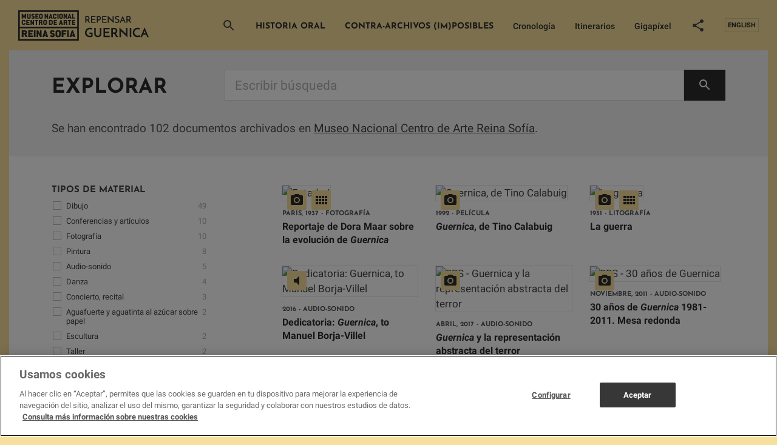

--- FILE ---
content_type: text/html; charset=UTF-8
request_url: https://guernica.museoreinasofia.es/documentos/archivo-origen/museo-nacional-centro-de-arte-reina-sofia-5768
body_size: 27368
content:
<!DOCTYPE html>
<html lang="es" dir="ltr" prefix="og: https://ogp.me/ns#">
<head>
  <meta charset="utf-8" />
<script type="application/ld+json">{"@context":"http://schema.org","@type":"WebSite","url":"https://guernica.museoreinasofia.es/documentos/archivo-origen/museo-nacional-centro-de-arte-reina-sofia-5768","name":"Repensar Guernica","potentialAction":{"@type":"SearchAction","target":"https://guernica.museoreinasofia.es/documentos?key={search_term_string}&amp;src=google()","query-input":"required name=search_term_string"}}</script>
<link rel="shortlink" href="https://guernica.museoreinasofia.es/taxonomy/term/5768" />
<meta property="og:site_name" content="Repensar Guernica" />
<meta name="twitter:card" content="summary" />
<meta itemprop="name" content="Procedencia - Museo Nacional Centro de Arte Reina Sofía" />
<link rel="canonical" href="https://guernica.museoreinasofia.es/taxonomy/term/5768" />
<meta name="twitter:site" content="@museoreinasofia" />
<meta name="twitter:title" content="Procedencia - Museo Nacional Centro de Arte Reina Sofía" />
<meta itemprop="image" content="http://guernica.museoreinasofia.es/themes/custom/guernica/dist/images/share-image-lg.jpg" />
<meta property="og:url" content="https://guernica.museoreinasofia.es/documentos/archivo-origen/museo-nacional-centro-de-arte-reina-sofia-5768" />
<meta name="keywords" content="guernica, Pablo Picasso, cuadro, investigación, arte, arte moderno, arte contemporáneo, museo reina sofía, archivo documental" />
<meta property="og:title" content="Procedencia - Museo Nacional Centro de Arte Reina Sofía" />
<meta name="referrer" content="no-referrer" />
<meta name="twitter:url" content="https://guernica.museoreinasofia.es/documentos/archivo-origen/museo-nacional-centro-de-arte-reina-sofia-5768" />
<meta name="twitter:image" content="http://guernica.museoreinasofia.es/themes/custom/guernica/dist/images/share-image.jpg" />
<meta property="og:image" content="http://guernica.museoreinasofia.es/themes/custom/guernica/dist/images/share-image-lg.jpg" />
<meta property="og:longitude" content="-3.6939" />
<meta property="og:latitude" content="40.4086" />
<meta property="og:street_address" content="Calle Santa Isabel, 52" />
<meta property="og:locality" content="Madrid" />
<meta property="og:region" content="Madrid" />
<meta property="og:postal_code" content="28012" />
<meta property="og:country_name" content="Spain" />
<meta property="og:email" content="info@museoreinasofia.es" />
<meta property="og:phone_number" content="(+34) 91 774 1000" />
<meta property="og:fax_number" content="(+34) 91 774 1056" />
<meta name="Generator" content="Drupal 8 (https://www.drupal.org)" />
<meta name="MobileOptimized" content="width" />
<meta name="HandheldFriendly" content="true" />
<meta name="viewport" content="width=device-width, initial-scale=1.0" />
<link rel="shortcut icon" href="/themes/custom/guernica/favicon.ico" type="image/vnd.microsoft.icon" />
<link rel="alternate" hreflang="es" href="https://guernica.museoreinasofia.es/documentos/archivo-origen/museo-nacional-centro-de-arte-reina-sofia-5768" />
<link rel="alternate" hreflang="en" href="https://guernica.museoreinasofia.es/en/documentos/archivo-origen/museo-nacional-centro-de-arte-reina-sofia-5768" />
<link rel="delete-form" href="/taxonomy/term/5768/delete" />
<link rel="edit-form" href="/taxonomy/term/5768/edit" />
<link rel="latest-version" href="/taxonomy/term/5768/latest" />
<link rel="drupal:content-translation-overview" href="/taxonomy/term/5768/translations" />
<link rel="drupal:content-translation-add" href="/taxonomy/term/5768/translations/add" />
<link rel="drupal:content-translation-edit" href="/taxonomy/term/5768/translations/edit" />
<link rel="drupal:content-translation-delete" href="/taxonomy/term/5768/translations/delete" />

  <title>Procedencia - Museo Nacional Centro de Arte Reina Sofía | Repensar Guernica</title>
  <link rel="stylesheet" media="all" href="/sites/default/files/css/css_DfIk0kDE_97QqZBJr5TF4iiP6Rt7nG3gWSu-Jh5AKCY.css" />
<link rel="stylesheet" media="all" href="/sites/default/files/css/css_aejwCFhkMJThlQFfaQaisyVqzcJdWDynu6vQ29UXOc4.css" />

  <script> window.dataLayer = window.dataLayer || []
    function gtag () {
      dataLayer.push(arguments)
    }
    gtag('set', 'developer_id.dNzMyY2', true)
    gtag('consent', 'default', {
      ad_storage: 'denied',
      analytics_storage: 'denied',
      wait_for_update: 500
    });
    gtag("set", "ads_data_redaction", true);
  </script>
  <script src="https://cookie-cdn.cookiepro.com/scripttemplates/otSDKStub.js" data-document-language="true" type="text/javascript" charset="UTF-8" data-domain-script="24a6ce25-9587-46e7-9613-68086247d094" ></script>
  <script type="text/javascript">
    function OptanonWrapper() {
      if (OnetrustActiveGroups.indexOf('C0002') != -1) {
        gtag('consent', 'update', { 'analytics_storage': 'granted' })
        const iframes = document.querySelectorAll('iframe[src*="player.vimeo.com"]');
        iframes.forEach((iframe) => {
          var url = new URL(iframe.src);
          url.searchParams.delete('dnt');
          iframe.src = url.toString();
        });
      }else{
        const iframes = document.querySelectorAll('iframe[src*="player.vimeo.com"]');
        iframes.forEach((iframe) => {
          var url = new URL(iframe.src);
          url.searchParams.set('dnt', 1);
          iframe.src = url.toString();
        });
      }
      if (OnetrustActiveGroups.indexOf('C0004') != -1) {
        gtag('consent', 'update', { 'ad_storage': 'granted' })
      }
    }
  </script>

  
<!--[if lte IE 8]>
<script src="/sites/default/files/js/js_VtafjXmRvoUgAzqzYTA3Wrjkx9wcWhjP0G4ZnnqRamA.js"></script>
<![endif]-->

  <script>(function(w,d,s,l,i){w[l]=w[l]||[];w[l].push({'gtm.start':
      new Date().getTime(),event:'gtm.js'});var f=d.getElementsByTagName(s)[0],
      j=d.createElement(s),dl=l!='dataLayer'?'&l='+l:'';j.async=true;j.src=
      'https://www.googletagmanager.com/gtm.js?id='+i+dl;f.parentNode.insertBefore(j,f);
    })(window,document,'script','dataLayer','GTM-PMT3FV');</script>

</head>
<body>
<noscript><iframe src="https://www.googletagmanager.com/ns.html?id=GTM-PMT3FV"
                  height="0" width="0" style="display:none;visibility:hidden"></iframe></noscript>


  <div class="dialog-off-canvas-main-canvas" data-off-canvas-main-canvas>
    
<div class="content">
  
<header class="site-header site-header--default">
  <div class="site-header__wrapper">
    <div class="container-fluid site-header__container">

              <a href="/" class="site-header__logo">
                              <span class="icon icon--logo">
    <svg xmlns="http://www.w3.org/2000/svg" width="222" height="50" viewBox="0 0 222 50">
    <g fill-rule="evenodd">
        <path d="M122.501 36.757v6.504c-.585.35-1.292.618-2.122.807-.829.19-1.676.284-2.54.284-1.198 0-2.282-.19-3.25-.567-.969-.378-1.795-.895-2.478-1.552a6.621 6.621 0 0 1-1.567-2.35c-.363-.91-.544-1.902-.544-2.98 0-1.216.216-2.325.648-3.325.432-1 1.014-1.86 1.746-2.58a7.863 7.863 0 0 1 2.55-1.679 7.969 7.969 0 0 1 3.063-.598 9.75 9.75 0 0 1 2.32.294c.39.098.767.213 1.129.346.362.133.69.29.982.472l-1.254 2.098a3.109 3.109 0 0 0-.7-.325 9.976 9.976 0 0 0-.847-.241 7.82 7.82 0 0 0-.867-.158 6.644 6.644 0 0 0-.805-.052c-.711 0-1.39.143-2.038.43a5.821 5.821 0 0 0-1.725 1.165A5.552 5.552 0 0 0 113 34.5c-.3.679-.45 1.403-.45 2.172 0 .7.133 1.364.398 1.993.264.63.634 1.185 1.108 1.668a5.353 5.353 0 0 0 1.693 1.154c.655.286 1.373.43 2.153.43.279 0 .627-.025 1.045-.074a5.914 5.914 0 0 0 1.192-.262V38.98h-2.843v-2.224h5.205zm8.613 7.595a6.448 6.448 0 0 1-2.31-.41 5.713 5.713 0 0 1-1.871-1.143 5.31 5.31 0 0 1-1.254-1.773c-.307-.692-.46-1.458-.46-2.297v-9.84h2.55v9.777c0 .447.087.867.262 1.259.174.391.41.734.71 1.028.3.293.652.528 1.056.703.404.174.843.262 1.317.262s.916-.088 1.327-.262c.412-.175.77-.41 1.077-.703.307-.294.547-.637.721-1.028.175-.392.262-.812.262-1.26V28.89h2.55v9.84c0 .84-.153 1.605-.46 2.297a5.24 5.24 0 0 1-1.265 1.773 5.81 5.81 0 0 1-1.892 1.143 6.533 6.533 0 0 1-2.32.41zm9.303-.168V28.889h10.118v2.329h-7.568v4.112h6.732v2.392h-6.732v4.07h7.86v2.392h-10.41zm12.94 0V28.889h4.306c.837 0 1.6.112 2.29.336.69.224 1.275.545 1.755.965.481.42.854.937 1.119 1.552.265.616.397 1.308.397 2.077 0 .42-.042.84-.125 1.26a5.377 5.377 0 0 1-.398 1.216 4.319 4.319 0 0 1-1.756 1.93l.9 1.437a426.18 426.18 0 0 0 2.863 4.522h-3.073c-.627-.98-1.22-1.906-1.777-2.78a204.147 204.147 0 0 0-1.61-2.486h-2.34v5.266h-2.551zm2.55-7.679h2.049c.53 0 .969-.091 1.317-.273.348-.182.627-.402.836-.66.21-.26.356-.54.44-.84.083-.3.125-.577.125-.829 0-.237-.039-.507-.115-.807a2.359 2.359 0 0 0-.418-.85 2.423 2.423 0 0 0-.826-.671c-.349-.182-.795-.273-1.338-.273h-2.07v5.203zm24.208-7.616v16.008a9.505 9.505 0 0 0-.648-.692 80.683 80.683 0 0 0-1.233-1.207l-1.62-1.552c-.593-.567-1.195-1.14-1.809-1.72a609.557 609.557 0 0 1-1.797-1.71 222.53 222.53 0 0 1-1.6-1.543 123.9 123.9 0 0 1-1.212-1.195 9.28 9.28 0 0 1-.638-.682 1.952 1.952 0 0 0-.167-.22 6.054 6.054 0 0 1-.25-.326l.062.672v9.462h-2.55V28.197c.097.126.313.353.648.682.334.328.745.723 1.233 1.185.488.462 1.028.965 1.62 1.51l1.808 1.669c.614.566 1.213 1.125 1.798 1.678.586.552 1.122 1.056 1.61 1.51.488.455.895.843 1.223 1.165.327.322.54.545.637.671l.398.588-.063-.714V28.89h2.55zm3.512 0h2.572v15.295h-2.572V28.889zm17.56 14.162a7.343 7.343 0 0 1-1.766.828c-.411.133-.874.245-1.39.336a9.512 9.512 0 0 1-1.652.137c-1.198 0-2.271-.207-3.219-.62a7.155 7.155 0 0 1-2.404-1.667 7.237 7.237 0 0 1-1.505-2.455 8.42 8.42 0 0 1-.523-2.958c0-1.147.21-2.207.627-3.179a7.83 7.83 0 0 1 1.704-2.517 7.71 7.71 0 0 1 2.509-1.647 7.99 7.99 0 0 1 3.062-.588c.418 0 .84.032 1.265.095.425.063.826.143 1.202.241s.707.21.993.336c.286.126.491.258.617.398a9.187 9.187 0 0 0-.293.483c-.07.126-.143.255-.22.388-.076.133-.16.283-.25.451-.09.168-.22.399-.387.692a2.725 2.725 0 0 0-.606-.293 5.029 5.029 0 0 0-.742-.2 9.617 9.617 0 0 0-.784-.115 6.838 6.838 0 0 0-.711-.042 5.29 5.29 0 0 0-2.164.44 5.595 5.595 0 0 0-1.714 1.165 5.276 5.276 0 0 0-1.129 1.689 5.074 5.074 0 0 0-.408 1.993 5.2 5.2 0 0 0 .387 1.962c.258.636.62 1.199 1.087 1.689.467.49 1.021.884 1.662 1.185.641.3 1.352.451 2.133.451.445 0 .878-.045 1.296-.136a9.53 9.53 0 0 0 1.108-.305 5.16 5.16 0 0 0 .784-.335c.202-.112.31-.19.324-.231l1.108 2.329zm11.268 1.133a149.254 149.254 0 0 1-1.108-2.654l-.564-1.375h-5.247l-1.673 4.029h-2.53c.057-.126.189-.437.398-.934.21-.496.47-1.112.784-1.846.314-.734.662-1.553 1.045-2.455.383-.902.777-1.822 1.181-2.759.405-.937.798-1.856 1.181-2.759.384-.902.732-1.72 1.046-2.454.313-.735.575-1.35.784-1.847.209-.496.341-.807.397-.933l.408.933c.216.497.48 1.112.794 1.847.313.734.662 1.552 1.045 2.454.383.903.777 1.822 1.181 2.76.404.936.798 1.856 1.181 2.758l1.046 2.455c.313.734.575 1.35.784 1.846.209.497.341.808.397.934h-2.53zm-6.041-6.19h3.47l-1.505-3.65c-.014-.014-.049-.108-.105-.283a4.414 4.414 0 0 1-.125-.472 4.4 4.4 0 0 1-.126.472 3.16 3.16 0 0 0-.083.283l-1.526 3.65zM110.49 20.581V9.519h3.01c.577 0 1.107.076 1.588.229.482.152.897.379 1.247.679.35.3.621.666.814 1.098.192.433.288.928.288 1.488 0 .305-.03.608-.09.908-.062.3-.16.59-.297.87-.137.28-.312.539-.525.778-.213.239-.471.44-.775.602.405.641.846 1.35 1.323 2.129.476.778.957 1.538 1.444 2.281h-1.992a95.835 95.835 0 0 1-.63-.992l-.655-1.03c-.217-.34-.43-.676-.638-1.007-.208-.33-.403-.638-.585-.923h-1.855v3.952h-1.673zm1.672-5.523h1.505c.405 0 .745-.07 1.019-.206a1.85 1.85 0 0 0 .646-.512c.157-.203.268-.422.334-.656.066-.234.099-.447.099-.64a2.3 2.3 0 0 0-.099-.634 1.79 1.79 0 0 0-.342-.64 1.905 1.905 0 0 0-.646-.497c-.269-.132-.6-.198-.996-.198h-1.52v3.983zm7.875 5.523V9.519h7.237v1.51h-5.564v3.235h4.956v1.541h-4.956v3.235h5.777v1.541h-7.45zm11.053-5.523h1.505c.406 0 .745-.072 1.02-.214.273-.142.488-.315.645-.519.157-.203.269-.422.335-.656.066-.234.099-.442.099-.626 0-.193-.033-.404-.1-.633a1.79 1.79 0 0 0-.341-.64 1.905 1.905 0 0 0-.647-.497c-.268-.132-.6-.198-.995-.198h-1.52v3.983zm-1.672 5.523V9.519h3.01c.578 0 1.108.076 1.589.229.481.152.897.379 1.247.679.35.3.62.666.813 1.098.193.433.289.928.289 1.488 0 .437-.066.872-.198 1.305a3.172 3.172 0 0 1-.638 1.16 3.26 3.26 0 0 1-1.156.83c-.476.214-1.054.321-1.733.321h-1.55v3.952h-1.673zm8.772 0V9.519h7.237v1.51h-5.564v3.235h4.956v1.541h-4.956v3.235h5.777v1.541h-7.45zm19.05-11.062v11.566c-.141-.184-.415-.479-.82-.885l-1.4-1.404a182.4 182.4 0 0 0-1.68-1.663c-.592-.58-1.152-1.132-1.68-1.656a84.27 84.27 0 0 1-1.383-1.404c-.395-.412-.659-.704-.79-.877l-.29-.397.046.489v7.293h-1.672V9c.111.142.296.346.555.61a97.948 97.948 0 0 0 2.068 2.06l1.277 1.236c.43.417.856.827 1.277 1.228.42.402.806.776 1.155 1.122.35.346.652.65.905.915s.43.463.532.595l.289.428-.046-.52V9.52h1.657zm9.016.61l-.593 1.358a9.756 9.756 0 0 0-1.239-.366 5.414 5.414 0 0 0-1.178-.137c-.639 0-1.148.132-1.528.396-.38.265-.57.6-.57 1.007 0 .346.137.623.41.832.274.208.614.397 1.019.564.405.168.846.336 1.323.504.476.168.917.384 1.322.648.406.265.745.598 1.019 1 .274.402.41.918.41 1.549 0 .488-.088.928-.266 1.32a2.76 2.76 0 0 1-.79 1.014c-.35.285-.786.504-1.308.656-.522.153-1.132.23-1.832.23a7.25 7.25 0 0 1-1.208-.092 6.505 6.505 0 0 1-.973-.237 5.47 5.47 0 0 1-.76-.313 9.546 9.546 0 0 1-.555-.305l.73-1.45a6.01 6.01 0 0 0 1.352.565c.497.143.948.214 1.354.214.202 0 .453-.026.752-.077.3-.05.585-.14.86-.267.273-.127.508-.297.706-.51.198-.214.297-.484.297-.81a1.22 1.22 0 0 0-.236-.755 2.204 2.204 0 0 0-.623-.549 5.483 5.483 0 0 0-.882-.427 100.4 100.4 0 0 1-1.011-.397 20.167 20.167 0 0 1-1.011-.435 3.882 3.882 0 0 1-.882-.557 2.642 2.642 0 0 1-.624-.763c-.157-.29-.235-.638-.235-1.045 0-.376.076-.748.228-1.114a2.8 2.8 0 0 1 .684-.976 3.43 3.43 0 0 1 1.133-.687c.45-.173.975-.26 1.573-.26.365 0 .722.031 1.072.092.35.061.667.13.95.206.284.077.525.15.723.222.197.07.326.122.387.152zm9.107 10.452c-.05-.112-.121-.275-.213-.488a84.554 84.554 0 0 1-1.11-2.685h-3.892l-1.307 3.173h-1.642L172.109 9c.061.142.17.402.328.778l.562 1.35a343.531 343.531 0 0 0 1.55 3.67 1093.725 1093.725 0 0 1 1.56 3.662 1123.222 1123.222 0 0 0 .896 2.121h-1.642zm-4.637-4.577h2.752a85.83 85.83 0 0 1-.403-.97 565.788 565.788 0 0 0-.63-1.533 10.542 10.542 0 0 1-.183-.458 4.048 4.048 0 0 1-.152-.55 2.83 2.83 0 0 1-.092.337c-.04.122-.065.193-.076.213l-1.216 2.96zm7.648 4.577V9.519h3.01c.578 0 1.107.076 1.589.229a3.51 3.51 0 0 1 1.246.679c.35.3.621.666.814 1.098.192.433.289.928.289 1.488 0 .305-.03.608-.092.908-.06.3-.16.59-.296.87-.137.28-.312.539-.525.778-.212.239-.47.44-.775.602.405.641.846 1.35 1.323 2.129.476.778.958 1.538 1.444 2.281h-1.992c-.202-.315-.413-.646-.63-.992-.219-.346-.436-.689-.654-1.03-.218-.34-.431-.676-.639-1.007-.208-.33-.403-.638-.585-.923h-1.855v3.952h-1.672zm1.672-5.523h1.505c.406 0 .745-.07 1.019-.206a1.85 1.85 0 0 0 .646-.512c.157-.203.268-.422.334-.656.066-.234.1-.447.1-.64 0-.194-.034-.405-.1-.634a1.79 1.79 0 0 0-.342-.64 1.905 1.905 0 0 0-.646-.497c-.268-.132-.6-.198-.996-.198h-1.52v3.983zM60.225 40.85c0-1.976-.977-2.84-3.018-3.492-.872-.282-1.936-.53-1.936-1.217 0-.564.348-.811.872-.811h.296c.593 0 1.03.317 1.343.917.07.141.227.141.35.053l1.813-1.217c.175-.106.105-.282.035-.388a3.972 3.972 0 0 0-.837-1.023c-.68-.6-1.605-.934-2.738-.934h-.262c-2.39 0-3.838 1.305-3.838 3.491 0 1.958 1.047 2.734 2.913 3.386 1.169.406 2.041.511 2.041 1.305 0 .511-.349.811-.89.811h-.54c-.593 0-1.03-.317-1.343-.917-.07-.14-.227-.14-.35-.052l-1.813 1.216c-.175.106-.105.265-.035.37.192.336.419.636.697.9.698.688 1.675 1.076 2.879 1.076h.54c2.46 0 3.82-1.305 3.82-3.474m23.07 3.068V33.113c0-.141-.122-.177-.192-.177H80.54c-.088 0-.157.036-.157.177v10.805c0 .141.07.177.157.177h2.563c.105 0 .192-.036.192-.177m-4.127-8.541v-2.264c0-.141-.104-.176-.174-.176h-7.255c-.087 0-.157.035-.157.176v10.805c0 .141.07.177.157.177h2.58c.088 0 .176-.036.176-.177v-3.979c0-.124.052-.195.209-.195h3.522c.088 0 .175-.035.175-.159v-2.281c0-.124-.087-.16-.175-.16h-3.522c-.157 0-.21-.07-.21-.194v-1.22c0-.123.053-.194.21-.194h4.29c.104 0 .174-.035.174-.16m14.892 8.489l-3.649-10.796c-.035-.106-.087-.123-.157-.123H88.35c-.105 0-.14.034-.174.123l-3.65 10.796c-.053.141.017.23.174.23h2.69c.087 0 .122-.036.157-.124l.471-1.325c.035-.089.07-.124.21-.124h2.096c.14 0 .192.035.227.124l.454 1.325c.034.088.052.124.157.124h2.742c.192 0 .209-.089.157-.23zm-4.103-3.587c.017.088-.035.159-.157.159h-1.013c-.14 0-.192-.07-.175-.16l.314-1.377c.245-1.042.367-2.174.367-2.174h.052s.123 1.132.332 2.174l.28 1.378zM38.594 43.89V33.115c0-.141-.105-.177-.174-.177h-2.46c-.105 0-.157.036-.157.177v2.856c0 1.57.087 2.946.087 2.946h-.052s-.14-.389-.384-.847l-2.581-4.973c-.053-.106-.123-.159-.227-.159H30.43c-.087 0-.157.036-.157.177V43.89c0 .14.07.176.157.176h2.512c.105 0 .175-.035.175-.176v-2.805c0-1.446-.105-2.839-.105-2.839h.07s.14.388.366.794l2.6 4.867c.051.088.104.159.191.159h2.18c.105 0 .175-.035.175-.176m-10.004 0V33.115c0-.141-.122-.177-.192-.177h-2.564c-.088 0-.157.036-.157.177V43.89c0 .14.07.176.157.176h2.564c.105 0 .192-.035.192-.176m41.605-2.882v-4.955c0-2.01-1.517-3.315-3.75-3.315h-1.22c-2.234 0-3.786 1.322-3.786 3.315v4.955c0 1.993 1.517 3.316 3.785 3.316h1.22c2.234 0 3.751-1.323 3.751-3.316zm-2.895 0c0 .423-.314.723-.855.723h-1.22c-.611 0-.925-.282-.925-.723v-4.955c0-.37.418-.74.924-.74h1.22c.507 0 .856.317.856.74v4.955zm-18.037 2.829l-3.646-10.775c-.035-.106-.087-.124-.157-.124h-1.9c-.105 0-.14.036-.175.124L39.74 43.837c-.053.14.017.229.174.229H42.6c.088 0 .122-.035.158-.124l.47-1.322c.035-.088.07-.124.21-.124h2.093c.14 0 .192.036.227.124l.453 1.322c.035.089.053.124.157.124h2.739c.192 0 .209-.088.157-.23zm-4.1-3.58c.018.088-.034.158-.156.158h-1.012c-.14 0-.192-.07-.174-.158l.313-1.376c.245-1.04.366-2.169.366-2.169h.053s.122 1.129.331 2.17l.28 1.375zm-21.17 3.633v-2.258c0-.123-.087-.158-.174-.158h-4.29c-.158 0-.21-.07-.21-.194v-1.358c0-.124.052-.194.21-.194h3.523c.087 0 .174-.036.174-.16v-2.274c0-.124-.087-.159-.174-.159h-3.524c-.157 0-.21-.07-.21-.194v-1.217c0-.123.053-.193.21-.193h4.291c.105 0 .174-.036.174-.16v-2.256c0-.141-.104-.177-.174-.177h-7.256c-.087 0-.157.036-.157.177V43.89c0 .14.07.176.157.176h7.256c.105 0 .174-.035.174-.176m-12.254-7.284c0 .477-.332.706-.872.706H8.965c-.157 0-.21-.07-.21-.194v-1.394c0-.123.053-.193.21-.193h1.902c.575 0 .872.264.872.74v.335zm3.227 7.23l-1.71-4.426c-.052-.158-.07-.282.088-.387.767-.495 1.273-1.34 1.273-2.434v-.159c0-2.169-1.465-3.492-3.75-3.492H6c-.088 0-.157.036-.157.177V43.89c0 .14.07.176.157.176h2.58c.087 0 .175-.035.175-.176v-3.968c0-.124.052-.194.209-.194h1.203c.07 0 .123.035.158.123l1.604 4.091c.035.071.088.124.157.124h2.722c.174 0 .209-.106.157-.23zm48.379-32.253c0 1.425-1.06 2.37-2.62 2.37h-.852c-1.583 0-2.643-.945-2.643-2.37V8.039c0-1.425 1.084-2.371 2.643-2.371h.853c1.56 0 2.619.933 2.619 2.37v.68h-2.022v-.68c0-.302-.244-.529-.597-.529h-.853c-.353 0-.646.265-.646.53v3.544c0 .315.22.517.646.517h.853c.378 0 .597-.215.597-.517v-.68h2.022v.68zm-50.247 2.1V5.97c0-.101-.05-.127-.122-.127h-1.768a.134.134 0 0 0-.122.076L9.684 9.795a7.728 7.728 0 0 0-.159.505h-.049s-.024-.227-.134-.505L7.892 5.92a.134.134 0 0 0-.123-.076H5.953c-.074 0-.11.026-.11.127v7.712c0 .1.036.126.11.126h1.719c.085 0 .122-.025.122-.126v-1.654c0-1.199-.11-2.297-.11-2.297h.037s.11.53.304 1.098l.647 1.906c.036.101.146.126.219.126h1.183c.073 0 .17-.025.207-.126l.646-1.868c.195-.568.305-1.136.305-1.136h.037s-.086 1.136-.086 2.322v1.629c0 .1.025.126.11.126h1.683c.073 0 .122-.025.122-.126m20.288-.005v-1.616c0-.088-.061-.113-.122-.113h-2.839c-.11 0-.146-.05-.146-.14v-.971c0-.088.036-.139.146-.139h2.302c.062 0 .123-.025.123-.114V8.957c0-.088-.061-.113-.123-.113h-2.302c-.11 0-.146-.05-.146-.14v-.87c0-.088.036-.139.146-.139h2.84c.072 0 .12-.025.12-.113V5.966c0-.101-.072-.126-.12-.126h-4.912c-.062 0-.11.025-.11.126v7.712c0 .1.048.126.11.126h4.911c.073 0 .122-.025.122-.126m-6.236-2.196c0-1.414-.682-2.033-2.109-2.5-.61-.201-1.353-.378-1.353-.87 0-.405.243-.58.61-.58h.207c.414 0 .719.226.938.655.05.101.159.101.244.038l1.268-.87c.122-.077.073-.203.025-.279a2.827 2.827 0 0 0-.586-.732c-.475-.429-1.121-.668-1.914-.668h-.183c-1.67 0-2.682.933-2.682 2.499 0 1.4.731 1.956 2.036 2.423.817.29 1.426.366 1.426.934 0 .366-.243.58-.621.58h-.378c-.415 0-.72-.226-.939-.656-.049-.1-.159-.1-.244-.037l-1.268.87c-.122.076-.073.19-.024.266.134.24.293.454.487.643.488.493 1.17.77 2.012.77h.378c1.72 0 2.67-.934 2.67-2.486m13.284.113V8.05c0-1.44-1.061-2.373-2.622-2.373h-.853c-1.56 0-2.646.946-2.646 2.373v3.546c0 1.427 1.06 2.373 2.646 2.373h.853c1.561 0 2.622-.946 2.622-2.373zm-2.024 0c0 .303-.22.518-.598.518h-.853c-.427 0-.647-.202-.647-.518V8.05c0-.266.293-.53.647-.53h.853c.354 0 .598.227.598.53v3.546zm-17.786.005V5.97c0-.1-.037-.126-.11-.126h-1.792c-.061 0-.11.026-.11.127v5.63c0 .315-.183.517-.61.517h-.853c-.451 0-.646-.202-.646-.518V5.97c0-.1-.061-.126-.11-.126h-1.768c-.073 0-.11.026-.11.127v5.63c0 1.425 1.049 2.372 2.634 2.372h.853c1.56 0 2.622-.947 2.622-2.373m28.65 2.085V5.973c0-.101-.074-.127-.122-.127h-1.72c-.073 0-.11.026-.11.127v2.044c0 1.124.062 2.108.062 2.108h-.037s-.097-.277-.268-.606L45.274 5.96c-.036-.076-.085-.114-.158-.114h-1.549c-.06 0-.11.026-.11.127v7.712c0 .1.05.126.11.126h1.756c.073 0 .122-.025.122-.126v-2.007c0-1.035-.073-2.032-.073-2.032h.049s.097.277.256.568l1.816 3.484c.037.063.074.113.135.113h1.524c.073 0 .122-.025.122-.126m44.76 0v-1.616c0-.088-.061-.114-.122-.114h-3c-.11 0-.145-.05-.145-.138V5.973c0-.101-.074-.127-.123-.127H88.84c-.061 0-.11.026-.11.127v7.712c0 .1.049.126.11.126h5.072c.073 0 .122-.025.122-.126m-13.464 0V5.973c0-.101-.073-.127-.122-.127h-1.719c-.074 0-.11.026-.11.127v2.044c0 1.124.06 2.108.06 2.108h-.036s-.097-.277-.268-.606L76.57 5.96c-.037-.076-.086-.114-.159-.114h-1.548c-.061 0-.11.026-.11.127v7.712c0 .1.049.126.11.126h1.755c.074 0 .122-.025.122-.126v-2.007c0-1.035-.073-2.032-.073-2.032h.05s.097.277.255.568l1.817 3.484c.036.063.073.113.134.113h1.524c.073 0 .122-.025.122-.126m-14.146 0V5.973c0-.101-.086-.127-.134-.127h-1.793c-.06 0-.11.026-.11.127v7.712c0 .1.05.126.11.126h1.793c.073 0 .134-.025.134-.126m21.393-.038l-2.548-7.712c-.025-.076-.062-.089-.11-.089h-1.33c-.072 0-.097.026-.121.089l-2.548 7.712c-.037.1.012.164.121.164h1.878c.06 0 .086-.025.11-.088l.329-.947c.024-.063.049-.088.146-.088h1.463c.098 0 .135.025.16.088l.316.947c.024.063.037.088.11.088h1.914c.134 0 .146-.063.11-.164zm-2.866-2.562c.013.063-.024.113-.11.113h-.706c-.098 0-.134-.05-.122-.113l.219-.985c.17-.745.256-1.553.256-1.553h.037s.085.808.231 1.553l.195.985zm-11.41.517V8.055c0-1.439-1.06-2.373-2.621-2.373h-.854c-1.56 0-2.646.947-2.646 2.373v3.547c0 1.426 1.061 2.373 2.646 2.373h.854c1.56 0 2.621-.947 2.621-2.373zm-2.024 0c0 .303-.22.518-.597.518h-.854c-.426 0-.646-.202-.646-.518V8.055c0-.265.292-.53.646-.53h.854c.354 0 .597.228.597.53v3.547zm-14.748 2.044l-2.549-7.712c-.024-.076-.06-.088-.11-.088H52.78c-.072 0-.097.025-.121.088l-2.549 7.712c-.036.101.013.165.122.165h1.878c.061 0 .085-.026.11-.089l.329-.946c.024-.064.048-.089.146-.089h1.463c.098 0 .134.025.159.089l.317.946c.024.063.036.089.11.089h1.914c.134 0 .146-.064.11-.165zm-2.866-2.562c.012.063-.024.114-.11.114h-.707c-.097 0-.134-.05-.122-.114l.22-.984c.17-.745.256-1.553.256-1.553h.036s.086.808.232 1.553l.195.984zM11.965 21.628c0 1.425-1.06 2.371-2.62 2.371h-.852c-1.583 0-2.644-.946-2.644-2.371v-3.545c0-1.425 1.085-2.37 2.644-2.37h.853c1.559 0 2.619.932 2.619 2.37v.68H9.942v-.68c0-.302-.243-.53-.596-.53h-.853c-.353 0-.646.265-.646.53v3.545c0 .315.22.517.646.517h.853c.377 0 .596-.214.596-.517v-.68h2.023v.68zm20.798-3.948v-1.616c0-.101-.073-.126-.11-.126h-5.327c-.06 0-.122.025-.122.126v1.616c0 .088.061.114.122.114h1.494c.134 0 .158.05.158.138v5.846c0 .1.049.126.11.126h1.792c.06 0 .122-.026.122-.126v-5.846c0-.088.024-.138.146-.138h1.506c.06 0 .11-.026.11-.114m-6.783 6.098v-7.714c0-.101-.073-.126-.121-.126h-1.72c-.073 0-.11.025-.11.126v2.045c0 1.124.062 2.108.062 2.108h-.037s-.097-.277-.268-.605l-1.804-3.56c-.037-.077-.086-.114-.159-.114h-1.548c-.061 0-.11.025-.11.126v7.714c0 .1.049.126.11.126h1.755c.073 0 .122-.025.122-.126V21.77c0-1.035-.073-2.032-.073-2.032h.05s.097.277.255.568l1.817 3.484c.036.063.073.114.134.114h1.524c.073 0 .121-.025.121-.126m21.416-2.148v-3.548c0-1.44-1.06-2.373-2.621-2.373h-.853c-1.56 0-2.646.946-2.646 2.373v3.547c0 1.427 1.06 2.374 2.646 2.374h.853c1.56 0 2.621-.947 2.621-2.374zm-2.023 0c0 .303-.22.517-.598.517h-.853c-.427 0-.646-.202-.646-.518v-3.547c0-.265.292-.53.646-.53h.853c.354 0 .598.227.598.53v3.547zm-5.02 2.11l-1.195-3.17c-.036-.113-.048-.201.061-.277.537-.353.89-.96.89-1.742v-.114c0-1.553-1.024-2.5-2.62-2.5h-3.402c-.061 0-.11.026-.11.127v7.714c0 .1.049.126.11.126h1.804c.061 0 .122-.025.122-.126v-2.841c0-.089.036-.139.146-.139h.841c.05 0 .086.025.11.088l1.122 2.93c.024.05.06.088.11.088h1.901c.122 0 .147-.076.11-.164zM38.1 18.564c0 .34-.232.505-.61.505h-1.33c-.11 0-.146-.05-.146-.14v-.997c0-.088.036-.138.146-.138h1.33c.401 0 .609.189.609.53v.24zm-19.466 5.214v-1.616c0-.089-.06-.114-.122-.114h-2.999c-.11 0-.146-.05-.146-.139v-.972c0-.089.037-.139.146-.139h2.463c.06 0 .122-.025.122-.114v-1.628c0-.089-.061-.114-.122-.114h-2.463c-.11 0-.146-.05-.146-.139v-.87c0-.089.037-.14.146-.14h3c.073 0 .121-.025.121-.113v-1.616c0-.101-.073-.126-.122-.126h-5.071c-.061 0-.11.025-.11.126v7.714c0 .1.049.126.11.126h5.071c.074 0 .122-.025.122-.126m75.399 0v-1.616c0-.089-.061-.114-.122-.114h-3c-.11 0-.145-.05-.145-.139v-.972c0-.088.036-.139.146-.139h2.462c.061 0 .122-.025.122-.113v-1.63c0-.087-.06-.113-.122-.113h-2.462c-.11 0-.146-.05-.146-.138v-.872c0-.088.036-.138.146-.138h2.999c.073 0 .122-.026.122-.114v-1.616c0-.101-.074-.126-.122-.126h-5.072c-.06 0-.11.025-.11.126v7.714c0 .1.05.126.11.126h5.072c.073 0 .122-.026.122-.126m-6.754-6.098v-1.616c0-.101-.074-.126-.11-.126H81.84c-.06 0-.122.025-.122.126v1.616c0 .088.061.114.122.114h1.494c.134 0 .158.05.158.138v5.846c0 .1.049.126.11.126h1.792c.06 0 .122-.026.122-.126v-5.846c0-.088.024-.138.146-.138h1.506c.06 0 .11-.026.11-.114m-23.492 6.098v-1.616c0-.089-.06-.114-.122-.114h-2.999c-.11 0-.146-.05-.146-.139v-.972c0-.088.036-.139.146-.139h2.463c.061 0 .122-.025.122-.113v-1.63c0-.087-.061-.113-.122-.113h-2.463c-.11 0-.146-.05-.146-.138v-.872c0-.088.036-.138.146-.138h3c.073 0 .121-.026.121-.114v-1.616c0-.101-.073-.126-.122-.126h-5.071c-.061 0-.11.025-.11.126v7.714c0 .1.049.126.11.126h5.071c.074 0 .122-.026.122-.126m-8.872-2.248c0 .266-.268.518-.61.518h-1.329c-.11 0-.146-.05-.146-.139v-3.977c0-.088.037-.138.146-.138h1.33c.329 0 .609.277.609.53v3.206zm2.012-.1v-2.992c0-1.553-1.025-2.5-2.621-2.5h-3.402c-.061 0-.11.025-.11.126v7.714c0 .1.049.126.11.126h3.402c1.596 0 2.62-.947 2.62-2.475zm24.204 2.31l-1.195-3.17c-.036-.113-.048-.201.061-.277.537-.353.89-.96.89-1.742v-.114c0-1.552-1.024-2.5-2.621-2.5h-3.401c-.061 0-.11.026-.11.127v7.714c0 .1.049.126.11.126h1.804c.06 0 .122-.025.122-.126v-2.841c0-.088.036-.139.146-.139h.841c.05 0 .086.026.11.089l1.122 2.928c.024.05.06.089.11.089h1.901c.122 0 .146-.076.11-.164zm-2.255-5.176c0 .34-.232.505-.61.505h-1.329c-.11 0-.146-.05-.146-.14v-.997c0-.088.036-.138.146-.138h1.329c.402 0 .61.189.61.53v.24zm-5.168 5.176l-2.548-7.714c-.024-.076-.06-.088-.11-.088h-1.328c-.073 0-.098.025-.122.088L67.05 23.74c-.037.1.012.164.121.164h1.878c.061 0 .086-.025.11-.089l.33-.946c.023-.063.048-.089.145-.089h1.463c.098 0 .135.026.159.089l.317.946c.024.064.036.089.11.089h1.914c.134 0 .146-.063.11-.164zm-2.865-2.563c.012.063-.024.114-.11.114h-.707c-.097 0-.134-.051-.121-.114l.219-.985c.17-.745.256-1.553.256-1.553h.037s.085.808.231 1.553l.195.985z"/>
        <path d="M2.655 27.095H97.22V2.657H2.656l-.002 24.438zm94.566 2.656H2.656v17.53H97.22l.001-17.53zM0 49.937h99.875V0H0v49.937z"/>
    </g>
</svg>

  </span>

                        <span class="sr-only">Repensar Guernica</span>
        </a>
      

                  
<div class="site-header__menu">
  <nav class="site-nav hidden-md-down">
    <a href="/documentos" id="btn-search" class="site-nav__icon">
      <span class="sr-only">Buscar </span>
        <span class="icon icon--search">
    <svg height="24" viewBox="0 0 24 24" width="24" xmlns="http://www.w3.org/2000/svg">
    <path d="M15.5 14h-.79l-.28-.27A6.471 6.471 0 0 0 16 9.5 6.5 6.5 0 1 0 9.5 16c1.61 0 3.09-.59 4.23-1.57l.27.28v.79l5 4.99L20.49 19l-4.99-5zm-6 0C7.01 14 5 11.99 5 9.5S7.01 5 9.5 5 14 7.01 14 9.5 11.99 14 9.5 14z"/>
    <path d="M0 0h24v24H0z" fill="none"/>
</svg>

  </span>

    </a>
          <a href="/historia-oral" class="site-nav__item-primary site-nav__item" data-drupal-link-system-path="node/11959">Historia Oral</a>
          <a href="https://guernica.museoreinasofia.es/contraarchivos-imposibles" class="site-nav__item-primary site-nav__item">Contra-archivos (im)posibles</a>
          <a href="/cronologia" class="site-nav__item">Cronología</a>
          <a href="/itinerarios" class="site-nav__item" data-drupal-link-system-path="node/11773">Itinerarios</a>
          <a href="/gigapixel" class="site-nav__item">Gigapíxel</a>
        <a href="#" class="site-nav__icon" id="btn-share">
      <span class="sr-only">Compartir </span>  <span class="icon icon--share">
    <svg height="24" viewBox="0 0 24 24" width="24" xmlns="http://www.w3.org/2000/svg">
    <path d="M0 0h24v24H0z" fill="none"/>
    <path d="M18 16.08c-.76 0-1.44.3-1.96.77L8.91 12.7c.05-.23.09-.46.09-.7s-.04-.47-.09-.7l7.05-4.11c.54.5 1.25.81 2.04.81 1.66 0 3-1.34 3-3s-1.34-3-3-3-3 1.34-3 3c0 .24.04.47.09.7L8.04 9.81C7.5 9.31 6.79 9 6 9c-1.66 0-3 1.34-3 3s1.34 3 3 3c.79 0 1.5-.31 2.04-.81l7.12 4.16c-.05.21-.08.43-.08.65 0 1.61 1.31 2.92 2.92 2.92 1.61 0 2.92-1.31 2.92-2.92s-1.31-2.92-2.92-2.92z"/>
</svg>

  </span>

    </a>
  </nav>
  <a class="language-button hidden-md-down" href="/en/documentos/archivo-origen/museo-nacional-centro-de-arte-reina-sofia-5768">English</a>
  <div id="btn-site-menu" class="hamburger hidden-lg-up">
    <div class="hamburger-box">
      <div class="hamburger-inner"></div>
    </div>
    <div class="hamburger__text">Menú</div>
  </div>
</div>

<div class="menu-hamburger is-hidden js-site-menu">
  <button id="btn-site-menu-close" type="button" class="menu-hamburger__close" aria-label="Cerrar el menú">
      <span class="icon icon--cruz">
    <svg height="24" viewBox="0 0 24 24" width="24" xmlns="http://www.w3.org/2000/svg">
    <path d="M19 6.41L17.59 5 12 10.59 6.41 5 5 6.41 10.59 12 5 17.59 6.41 19 12 13.41 17.59 19 19 17.59 13.41 12z"/>
    <path d="M0 0h24v24H0z" fill="none"/>
</svg>

  </span>

  </button>
  <div class="menu-hamburger__container">

    <a href="" class="menu-hamburger__logo">
                <span class="icon icon--logo">
    <svg xmlns="http://www.w3.org/2000/svg" width="222" height="50" viewBox="0 0 222 50">
    <g fill-rule="evenodd">
        <path d="M122.501 36.757v6.504c-.585.35-1.292.618-2.122.807-.829.19-1.676.284-2.54.284-1.198 0-2.282-.19-3.25-.567-.969-.378-1.795-.895-2.478-1.552a6.621 6.621 0 0 1-1.567-2.35c-.363-.91-.544-1.902-.544-2.98 0-1.216.216-2.325.648-3.325.432-1 1.014-1.86 1.746-2.58a7.863 7.863 0 0 1 2.55-1.679 7.969 7.969 0 0 1 3.063-.598 9.75 9.75 0 0 1 2.32.294c.39.098.767.213 1.129.346.362.133.69.29.982.472l-1.254 2.098a3.109 3.109 0 0 0-.7-.325 9.976 9.976 0 0 0-.847-.241 7.82 7.82 0 0 0-.867-.158 6.644 6.644 0 0 0-.805-.052c-.711 0-1.39.143-2.038.43a5.821 5.821 0 0 0-1.725 1.165A5.552 5.552 0 0 0 113 34.5c-.3.679-.45 1.403-.45 2.172 0 .7.133 1.364.398 1.993.264.63.634 1.185 1.108 1.668a5.353 5.353 0 0 0 1.693 1.154c.655.286 1.373.43 2.153.43.279 0 .627-.025 1.045-.074a5.914 5.914 0 0 0 1.192-.262V38.98h-2.843v-2.224h5.205zm8.613 7.595a6.448 6.448 0 0 1-2.31-.41 5.713 5.713 0 0 1-1.871-1.143 5.31 5.31 0 0 1-1.254-1.773c-.307-.692-.46-1.458-.46-2.297v-9.84h2.55v9.777c0 .447.087.867.262 1.259.174.391.41.734.71 1.028.3.293.652.528 1.056.703.404.174.843.262 1.317.262s.916-.088 1.327-.262c.412-.175.77-.41 1.077-.703.307-.294.547-.637.721-1.028.175-.392.262-.812.262-1.26V28.89h2.55v9.84c0 .84-.153 1.605-.46 2.297a5.24 5.24 0 0 1-1.265 1.773 5.81 5.81 0 0 1-1.892 1.143 6.533 6.533 0 0 1-2.32.41zm9.303-.168V28.889h10.118v2.329h-7.568v4.112h6.732v2.392h-6.732v4.07h7.86v2.392h-10.41zm12.94 0V28.889h4.306c.837 0 1.6.112 2.29.336.69.224 1.275.545 1.755.965.481.42.854.937 1.119 1.552.265.616.397 1.308.397 2.077 0 .42-.042.84-.125 1.26a5.377 5.377 0 0 1-.398 1.216 4.319 4.319 0 0 1-1.756 1.93l.9 1.437a426.18 426.18 0 0 0 2.863 4.522h-3.073c-.627-.98-1.22-1.906-1.777-2.78a204.147 204.147 0 0 0-1.61-2.486h-2.34v5.266h-2.551zm2.55-7.679h2.049c.53 0 .969-.091 1.317-.273.348-.182.627-.402.836-.66.21-.26.356-.54.44-.84.083-.3.125-.577.125-.829 0-.237-.039-.507-.115-.807a2.359 2.359 0 0 0-.418-.85 2.423 2.423 0 0 0-.826-.671c-.349-.182-.795-.273-1.338-.273h-2.07v5.203zm24.208-7.616v16.008a9.505 9.505 0 0 0-.648-.692 80.683 80.683 0 0 0-1.233-1.207l-1.62-1.552c-.593-.567-1.195-1.14-1.809-1.72a609.557 609.557 0 0 1-1.797-1.71 222.53 222.53 0 0 1-1.6-1.543 123.9 123.9 0 0 1-1.212-1.195 9.28 9.28 0 0 1-.638-.682 1.952 1.952 0 0 0-.167-.22 6.054 6.054 0 0 1-.25-.326l.062.672v9.462h-2.55V28.197c.097.126.313.353.648.682.334.328.745.723 1.233 1.185.488.462 1.028.965 1.62 1.51l1.808 1.669c.614.566 1.213 1.125 1.798 1.678.586.552 1.122 1.056 1.61 1.51.488.455.895.843 1.223 1.165.327.322.54.545.637.671l.398.588-.063-.714V28.89h2.55zm3.512 0h2.572v15.295h-2.572V28.889zm17.56 14.162a7.343 7.343 0 0 1-1.766.828c-.411.133-.874.245-1.39.336a9.512 9.512 0 0 1-1.652.137c-1.198 0-2.271-.207-3.219-.62a7.155 7.155 0 0 1-2.404-1.667 7.237 7.237 0 0 1-1.505-2.455 8.42 8.42 0 0 1-.523-2.958c0-1.147.21-2.207.627-3.179a7.83 7.83 0 0 1 1.704-2.517 7.71 7.71 0 0 1 2.509-1.647 7.99 7.99 0 0 1 3.062-.588c.418 0 .84.032 1.265.095.425.063.826.143 1.202.241s.707.21.993.336c.286.126.491.258.617.398a9.187 9.187 0 0 0-.293.483c-.07.126-.143.255-.22.388-.076.133-.16.283-.25.451-.09.168-.22.399-.387.692a2.725 2.725 0 0 0-.606-.293 5.029 5.029 0 0 0-.742-.2 9.617 9.617 0 0 0-.784-.115 6.838 6.838 0 0 0-.711-.042 5.29 5.29 0 0 0-2.164.44 5.595 5.595 0 0 0-1.714 1.165 5.276 5.276 0 0 0-1.129 1.689 5.074 5.074 0 0 0-.408 1.993 5.2 5.2 0 0 0 .387 1.962c.258.636.62 1.199 1.087 1.689.467.49 1.021.884 1.662 1.185.641.3 1.352.451 2.133.451.445 0 .878-.045 1.296-.136a9.53 9.53 0 0 0 1.108-.305 5.16 5.16 0 0 0 .784-.335c.202-.112.31-.19.324-.231l1.108 2.329zm11.268 1.133a149.254 149.254 0 0 1-1.108-2.654l-.564-1.375h-5.247l-1.673 4.029h-2.53c.057-.126.189-.437.398-.934.21-.496.47-1.112.784-1.846.314-.734.662-1.553 1.045-2.455.383-.902.777-1.822 1.181-2.759.405-.937.798-1.856 1.181-2.759.384-.902.732-1.72 1.046-2.454.313-.735.575-1.35.784-1.847.209-.496.341-.807.397-.933l.408.933c.216.497.48 1.112.794 1.847.313.734.662 1.552 1.045 2.454.383.903.777 1.822 1.181 2.76.404.936.798 1.856 1.181 2.758l1.046 2.455c.313.734.575 1.35.784 1.846.209.497.341.808.397.934h-2.53zm-6.041-6.19h3.47l-1.505-3.65c-.014-.014-.049-.108-.105-.283a4.414 4.414 0 0 1-.125-.472 4.4 4.4 0 0 1-.126.472 3.16 3.16 0 0 0-.083.283l-1.526 3.65zM110.49 20.581V9.519h3.01c.577 0 1.107.076 1.588.229.482.152.897.379 1.247.679.35.3.621.666.814 1.098.192.433.288.928.288 1.488 0 .305-.03.608-.09.908-.062.3-.16.59-.297.87-.137.28-.312.539-.525.778-.213.239-.471.44-.775.602.405.641.846 1.35 1.323 2.129.476.778.957 1.538 1.444 2.281h-1.992a95.835 95.835 0 0 1-.63-.992l-.655-1.03c-.217-.34-.43-.676-.638-1.007-.208-.33-.403-.638-.585-.923h-1.855v3.952h-1.673zm1.672-5.523h1.505c.405 0 .745-.07 1.019-.206a1.85 1.85 0 0 0 .646-.512c.157-.203.268-.422.334-.656.066-.234.099-.447.099-.64a2.3 2.3 0 0 0-.099-.634 1.79 1.79 0 0 0-.342-.64 1.905 1.905 0 0 0-.646-.497c-.269-.132-.6-.198-.996-.198h-1.52v3.983zm7.875 5.523V9.519h7.237v1.51h-5.564v3.235h4.956v1.541h-4.956v3.235h5.777v1.541h-7.45zm11.053-5.523h1.505c.406 0 .745-.072 1.02-.214.273-.142.488-.315.645-.519.157-.203.269-.422.335-.656.066-.234.099-.442.099-.626 0-.193-.033-.404-.1-.633a1.79 1.79 0 0 0-.341-.64 1.905 1.905 0 0 0-.647-.497c-.268-.132-.6-.198-.995-.198h-1.52v3.983zm-1.672 5.523V9.519h3.01c.578 0 1.108.076 1.589.229.481.152.897.379 1.247.679.35.3.62.666.813 1.098.193.433.289.928.289 1.488 0 .437-.066.872-.198 1.305a3.172 3.172 0 0 1-.638 1.16 3.26 3.26 0 0 1-1.156.83c-.476.214-1.054.321-1.733.321h-1.55v3.952h-1.673zm8.772 0V9.519h7.237v1.51h-5.564v3.235h4.956v1.541h-4.956v3.235h5.777v1.541h-7.45zm19.05-11.062v11.566c-.141-.184-.415-.479-.82-.885l-1.4-1.404a182.4 182.4 0 0 0-1.68-1.663c-.592-.58-1.152-1.132-1.68-1.656a84.27 84.27 0 0 1-1.383-1.404c-.395-.412-.659-.704-.79-.877l-.29-.397.046.489v7.293h-1.672V9c.111.142.296.346.555.61a97.948 97.948 0 0 0 2.068 2.06l1.277 1.236c.43.417.856.827 1.277 1.228.42.402.806.776 1.155 1.122.35.346.652.65.905.915s.43.463.532.595l.289.428-.046-.52V9.52h1.657zm9.016.61l-.593 1.358a9.756 9.756 0 0 0-1.239-.366 5.414 5.414 0 0 0-1.178-.137c-.639 0-1.148.132-1.528.396-.38.265-.57.6-.57 1.007 0 .346.137.623.41.832.274.208.614.397 1.019.564.405.168.846.336 1.323.504.476.168.917.384 1.322.648.406.265.745.598 1.019 1 .274.402.41.918.41 1.549 0 .488-.088.928-.266 1.32a2.76 2.76 0 0 1-.79 1.014c-.35.285-.786.504-1.308.656-.522.153-1.132.23-1.832.23a7.25 7.25 0 0 1-1.208-.092 6.505 6.505 0 0 1-.973-.237 5.47 5.47 0 0 1-.76-.313 9.546 9.546 0 0 1-.555-.305l.73-1.45a6.01 6.01 0 0 0 1.352.565c.497.143.948.214 1.354.214.202 0 .453-.026.752-.077.3-.05.585-.14.86-.267.273-.127.508-.297.706-.51.198-.214.297-.484.297-.81a1.22 1.22 0 0 0-.236-.755 2.204 2.204 0 0 0-.623-.549 5.483 5.483 0 0 0-.882-.427 100.4 100.4 0 0 1-1.011-.397 20.167 20.167 0 0 1-1.011-.435 3.882 3.882 0 0 1-.882-.557 2.642 2.642 0 0 1-.624-.763c-.157-.29-.235-.638-.235-1.045 0-.376.076-.748.228-1.114a2.8 2.8 0 0 1 .684-.976 3.43 3.43 0 0 1 1.133-.687c.45-.173.975-.26 1.573-.26.365 0 .722.031 1.072.092.35.061.667.13.95.206.284.077.525.15.723.222.197.07.326.122.387.152zm9.107 10.452c-.05-.112-.121-.275-.213-.488a84.554 84.554 0 0 1-1.11-2.685h-3.892l-1.307 3.173h-1.642L172.109 9c.061.142.17.402.328.778l.562 1.35a343.531 343.531 0 0 0 1.55 3.67 1093.725 1093.725 0 0 1 1.56 3.662 1123.222 1123.222 0 0 0 .896 2.121h-1.642zm-4.637-4.577h2.752a85.83 85.83 0 0 1-.403-.97 565.788 565.788 0 0 0-.63-1.533 10.542 10.542 0 0 1-.183-.458 4.048 4.048 0 0 1-.152-.55 2.83 2.83 0 0 1-.092.337c-.04.122-.065.193-.076.213l-1.216 2.96zm7.648 4.577V9.519h3.01c.578 0 1.107.076 1.589.229a3.51 3.51 0 0 1 1.246.679c.35.3.621.666.814 1.098.192.433.289.928.289 1.488 0 .305-.03.608-.092.908-.06.3-.16.59-.296.87-.137.28-.312.539-.525.778-.212.239-.47.44-.775.602.405.641.846 1.35 1.323 2.129.476.778.958 1.538 1.444 2.281h-1.992c-.202-.315-.413-.646-.63-.992-.219-.346-.436-.689-.654-1.03-.218-.34-.431-.676-.639-1.007-.208-.33-.403-.638-.585-.923h-1.855v3.952h-1.672zm1.672-5.523h1.505c.406 0 .745-.07 1.019-.206a1.85 1.85 0 0 0 .646-.512c.157-.203.268-.422.334-.656.066-.234.1-.447.1-.64 0-.194-.034-.405-.1-.634a1.79 1.79 0 0 0-.342-.64 1.905 1.905 0 0 0-.646-.497c-.268-.132-.6-.198-.996-.198h-1.52v3.983zM60.225 40.85c0-1.976-.977-2.84-3.018-3.492-.872-.282-1.936-.53-1.936-1.217 0-.564.348-.811.872-.811h.296c.593 0 1.03.317 1.343.917.07.141.227.141.35.053l1.813-1.217c.175-.106.105-.282.035-.388a3.972 3.972 0 0 0-.837-1.023c-.68-.6-1.605-.934-2.738-.934h-.262c-2.39 0-3.838 1.305-3.838 3.491 0 1.958 1.047 2.734 2.913 3.386 1.169.406 2.041.511 2.041 1.305 0 .511-.349.811-.89.811h-.54c-.593 0-1.03-.317-1.343-.917-.07-.14-.227-.14-.35-.052l-1.813 1.216c-.175.106-.105.265-.035.37.192.336.419.636.697.9.698.688 1.675 1.076 2.879 1.076h.54c2.46 0 3.82-1.305 3.82-3.474m23.07 3.068V33.113c0-.141-.122-.177-.192-.177H80.54c-.088 0-.157.036-.157.177v10.805c0 .141.07.177.157.177h2.563c.105 0 .192-.036.192-.177m-4.127-8.541v-2.264c0-.141-.104-.176-.174-.176h-7.255c-.087 0-.157.035-.157.176v10.805c0 .141.07.177.157.177h2.58c.088 0 .176-.036.176-.177v-3.979c0-.124.052-.195.209-.195h3.522c.088 0 .175-.035.175-.159v-2.281c0-.124-.087-.16-.175-.16h-3.522c-.157 0-.21-.07-.21-.194v-1.22c0-.123.053-.194.21-.194h4.29c.104 0 .174-.035.174-.16m14.892 8.489l-3.649-10.796c-.035-.106-.087-.123-.157-.123H88.35c-.105 0-.14.034-.174.123l-3.65 10.796c-.053.141.017.23.174.23h2.69c.087 0 .122-.036.157-.124l.471-1.325c.035-.089.07-.124.21-.124h2.096c.14 0 .192.035.227.124l.454 1.325c.034.088.052.124.157.124h2.742c.192 0 .209-.089.157-.23zm-4.103-3.587c.017.088-.035.159-.157.159h-1.013c-.14 0-.192-.07-.175-.16l.314-1.377c.245-1.042.367-2.174.367-2.174h.052s.123 1.132.332 2.174l.28 1.378zM38.594 43.89V33.115c0-.141-.105-.177-.174-.177h-2.46c-.105 0-.157.036-.157.177v2.856c0 1.57.087 2.946.087 2.946h-.052s-.14-.389-.384-.847l-2.581-4.973c-.053-.106-.123-.159-.227-.159H30.43c-.087 0-.157.036-.157.177V43.89c0 .14.07.176.157.176h2.512c.105 0 .175-.035.175-.176v-2.805c0-1.446-.105-2.839-.105-2.839h.07s.14.388.366.794l2.6 4.867c.051.088.104.159.191.159h2.18c.105 0 .175-.035.175-.176m-10.004 0V33.115c0-.141-.122-.177-.192-.177h-2.564c-.088 0-.157.036-.157.177V43.89c0 .14.07.176.157.176h2.564c.105 0 .192-.035.192-.176m41.605-2.882v-4.955c0-2.01-1.517-3.315-3.75-3.315h-1.22c-2.234 0-3.786 1.322-3.786 3.315v4.955c0 1.993 1.517 3.316 3.785 3.316h1.22c2.234 0 3.751-1.323 3.751-3.316zm-2.895 0c0 .423-.314.723-.855.723h-1.22c-.611 0-.925-.282-.925-.723v-4.955c0-.37.418-.74.924-.74h1.22c.507 0 .856.317.856.74v4.955zm-18.037 2.829l-3.646-10.775c-.035-.106-.087-.124-.157-.124h-1.9c-.105 0-.14.036-.175.124L39.74 43.837c-.053.14.017.229.174.229H42.6c.088 0 .122-.035.158-.124l.47-1.322c.035-.088.07-.124.21-.124h2.093c.14 0 .192.036.227.124l.453 1.322c.035.089.053.124.157.124h2.739c.192 0 .209-.088.157-.23zm-4.1-3.58c.018.088-.034.158-.156.158h-1.012c-.14 0-.192-.07-.174-.158l.313-1.376c.245-1.04.366-2.169.366-2.169h.053s.122 1.129.331 2.17l.28 1.375zm-21.17 3.633v-2.258c0-.123-.087-.158-.174-.158h-4.29c-.158 0-.21-.07-.21-.194v-1.358c0-.124.052-.194.21-.194h3.523c.087 0 .174-.036.174-.16v-2.274c0-.124-.087-.159-.174-.159h-3.524c-.157 0-.21-.07-.21-.194v-1.217c0-.123.053-.193.21-.193h4.291c.105 0 .174-.036.174-.16v-2.256c0-.141-.104-.177-.174-.177h-7.256c-.087 0-.157.036-.157.177V43.89c0 .14.07.176.157.176h7.256c.105 0 .174-.035.174-.176m-12.254-7.284c0 .477-.332.706-.872.706H8.965c-.157 0-.21-.07-.21-.194v-1.394c0-.123.053-.193.21-.193h1.902c.575 0 .872.264.872.74v.335zm3.227 7.23l-1.71-4.426c-.052-.158-.07-.282.088-.387.767-.495 1.273-1.34 1.273-2.434v-.159c0-2.169-1.465-3.492-3.75-3.492H6c-.088 0-.157.036-.157.177V43.89c0 .14.07.176.157.176h2.58c.087 0 .175-.035.175-.176v-3.968c0-.124.052-.194.209-.194h1.203c.07 0 .123.035.158.123l1.604 4.091c.035.071.088.124.157.124h2.722c.174 0 .209-.106.157-.23zm48.379-32.253c0 1.425-1.06 2.37-2.62 2.37h-.852c-1.583 0-2.643-.945-2.643-2.37V8.039c0-1.425 1.084-2.371 2.643-2.371h.853c1.56 0 2.619.933 2.619 2.37v.68h-2.022v-.68c0-.302-.244-.529-.597-.529h-.853c-.353 0-.646.265-.646.53v3.544c0 .315.22.517.646.517h.853c.378 0 .597-.215.597-.517v-.68h2.022v.68zm-50.247 2.1V5.97c0-.101-.05-.127-.122-.127h-1.768a.134.134 0 0 0-.122.076L9.684 9.795a7.728 7.728 0 0 0-.159.505h-.049s-.024-.227-.134-.505L7.892 5.92a.134.134 0 0 0-.123-.076H5.953c-.074 0-.11.026-.11.127v7.712c0 .1.036.126.11.126h1.719c.085 0 .122-.025.122-.126v-1.654c0-1.199-.11-2.297-.11-2.297h.037s.11.53.304 1.098l.647 1.906c.036.101.146.126.219.126h1.183c.073 0 .17-.025.207-.126l.646-1.868c.195-.568.305-1.136.305-1.136h.037s-.086 1.136-.086 2.322v1.629c0 .1.025.126.11.126h1.683c.073 0 .122-.025.122-.126m20.288-.005v-1.616c0-.088-.061-.113-.122-.113h-2.839c-.11 0-.146-.05-.146-.14v-.971c0-.088.036-.139.146-.139h2.302c.062 0 .123-.025.123-.114V8.957c0-.088-.061-.113-.123-.113h-2.302c-.11 0-.146-.05-.146-.14v-.87c0-.088.036-.139.146-.139h2.84c.072 0 .12-.025.12-.113V5.966c0-.101-.072-.126-.12-.126h-4.912c-.062 0-.11.025-.11.126v7.712c0 .1.048.126.11.126h4.911c.073 0 .122-.025.122-.126m-6.236-2.196c0-1.414-.682-2.033-2.109-2.5-.61-.201-1.353-.378-1.353-.87 0-.405.243-.58.61-.58h.207c.414 0 .719.226.938.655.05.101.159.101.244.038l1.268-.87c.122-.077.073-.203.025-.279a2.827 2.827 0 0 0-.586-.732c-.475-.429-1.121-.668-1.914-.668h-.183c-1.67 0-2.682.933-2.682 2.499 0 1.4.731 1.956 2.036 2.423.817.29 1.426.366 1.426.934 0 .366-.243.58-.621.58h-.378c-.415 0-.72-.226-.939-.656-.049-.1-.159-.1-.244-.037l-1.268.87c-.122.076-.073.19-.024.266.134.24.293.454.487.643.488.493 1.17.77 2.012.77h.378c1.72 0 2.67-.934 2.67-2.486m13.284.113V8.05c0-1.44-1.061-2.373-2.622-2.373h-.853c-1.56 0-2.646.946-2.646 2.373v3.546c0 1.427 1.06 2.373 2.646 2.373h.853c1.561 0 2.622-.946 2.622-2.373zm-2.024 0c0 .303-.22.518-.598.518h-.853c-.427 0-.647-.202-.647-.518V8.05c0-.266.293-.53.647-.53h.853c.354 0 .598.227.598.53v3.546zm-17.786.005V5.97c0-.1-.037-.126-.11-.126h-1.792c-.061 0-.11.026-.11.127v5.63c0 .315-.183.517-.61.517h-.853c-.451 0-.646-.202-.646-.518V5.97c0-.1-.061-.126-.11-.126h-1.768c-.073 0-.11.026-.11.127v5.63c0 1.425 1.049 2.372 2.634 2.372h.853c1.56 0 2.622-.947 2.622-2.373m28.65 2.085V5.973c0-.101-.074-.127-.122-.127h-1.72c-.073 0-.11.026-.11.127v2.044c0 1.124.062 2.108.062 2.108h-.037s-.097-.277-.268-.606L45.274 5.96c-.036-.076-.085-.114-.158-.114h-1.549c-.06 0-.11.026-.11.127v7.712c0 .1.05.126.11.126h1.756c.073 0 .122-.025.122-.126v-2.007c0-1.035-.073-2.032-.073-2.032h.049s.097.277.256.568l1.816 3.484c.037.063.074.113.135.113h1.524c.073 0 .122-.025.122-.126m44.76 0v-1.616c0-.088-.061-.114-.122-.114h-3c-.11 0-.145-.05-.145-.138V5.973c0-.101-.074-.127-.123-.127H88.84c-.061 0-.11.026-.11.127v7.712c0 .1.049.126.11.126h5.072c.073 0 .122-.025.122-.126m-13.464 0V5.973c0-.101-.073-.127-.122-.127h-1.719c-.074 0-.11.026-.11.127v2.044c0 1.124.06 2.108.06 2.108h-.036s-.097-.277-.268-.606L76.57 5.96c-.037-.076-.086-.114-.159-.114h-1.548c-.061 0-.11.026-.11.127v7.712c0 .1.049.126.11.126h1.755c.074 0 .122-.025.122-.126v-2.007c0-1.035-.073-2.032-.073-2.032h.05s.097.277.255.568l1.817 3.484c.036.063.073.113.134.113h1.524c.073 0 .122-.025.122-.126m-14.146 0V5.973c0-.101-.086-.127-.134-.127h-1.793c-.06 0-.11.026-.11.127v7.712c0 .1.05.126.11.126h1.793c.073 0 .134-.025.134-.126m21.393-.038l-2.548-7.712c-.025-.076-.062-.089-.11-.089h-1.33c-.072 0-.097.026-.121.089l-2.548 7.712c-.037.1.012.164.121.164h1.878c.06 0 .086-.025.11-.088l.329-.947c.024-.063.049-.088.146-.088h1.463c.098 0 .135.025.16.088l.316.947c.024.063.037.088.11.088h1.914c.134 0 .146-.063.11-.164zm-2.866-2.562c.013.063-.024.113-.11.113h-.706c-.098 0-.134-.05-.122-.113l.219-.985c.17-.745.256-1.553.256-1.553h.037s.085.808.231 1.553l.195.985zm-11.41.517V8.055c0-1.439-1.06-2.373-2.621-2.373h-.854c-1.56 0-2.646.947-2.646 2.373v3.547c0 1.426 1.061 2.373 2.646 2.373h.854c1.56 0 2.621-.947 2.621-2.373zm-2.024 0c0 .303-.22.518-.597.518h-.854c-.426 0-.646-.202-.646-.518V8.055c0-.265.292-.53.646-.53h.854c.354 0 .597.228.597.53v3.547zm-14.748 2.044l-2.549-7.712c-.024-.076-.06-.088-.11-.088H52.78c-.072 0-.097.025-.121.088l-2.549 7.712c-.036.101.013.165.122.165h1.878c.061 0 .085-.026.11-.089l.329-.946c.024-.064.048-.089.146-.089h1.463c.098 0 .134.025.159.089l.317.946c.024.063.036.089.11.089h1.914c.134 0 .146-.064.11-.165zm-2.866-2.562c.012.063-.024.114-.11.114h-.707c-.097 0-.134-.05-.122-.114l.22-.984c.17-.745.256-1.553.256-1.553h.036s.086.808.232 1.553l.195.984zM11.965 21.628c0 1.425-1.06 2.371-2.62 2.371h-.852c-1.583 0-2.644-.946-2.644-2.371v-3.545c0-1.425 1.085-2.37 2.644-2.37h.853c1.559 0 2.619.932 2.619 2.37v.68H9.942v-.68c0-.302-.243-.53-.596-.53h-.853c-.353 0-.646.265-.646.53v3.545c0 .315.22.517.646.517h.853c.377 0 .596-.214.596-.517v-.68h2.023v.68zm20.798-3.948v-1.616c0-.101-.073-.126-.11-.126h-5.327c-.06 0-.122.025-.122.126v1.616c0 .088.061.114.122.114h1.494c.134 0 .158.05.158.138v5.846c0 .1.049.126.11.126h1.792c.06 0 .122-.026.122-.126v-5.846c0-.088.024-.138.146-.138h1.506c.06 0 .11-.026.11-.114m-6.783 6.098v-7.714c0-.101-.073-.126-.121-.126h-1.72c-.073 0-.11.025-.11.126v2.045c0 1.124.062 2.108.062 2.108h-.037s-.097-.277-.268-.605l-1.804-3.56c-.037-.077-.086-.114-.159-.114h-1.548c-.061 0-.11.025-.11.126v7.714c0 .1.049.126.11.126h1.755c.073 0 .122-.025.122-.126V21.77c0-1.035-.073-2.032-.073-2.032h.05s.097.277.255.568l1.817 3.484c.036.063.073.114.134.114h1.524c.073 0 .121-.025.121-.126m21.416-2.148v-3.548c0-1.44-1.06-2.373-2.621-2.373h-.853c-1.56 0-2.646.946-2.646 2.373v3.547c0 1.427 1.06 2.374 2.646 2.374h.853c1.56 0 2.621-.947 2.621-2.374zm-2.023 0c0 .303-.22.517-.598.517h-.853c-.427 0-.646-.202-.646-.518v-3.547c0-.265.292-.53.646-.53h.853c.354 0 .598.227.598.53v3.547zm-5.02 2.11l-1.195-3.17c-.036-.113-.048-.201.061-.277.537-.353.89-.96.89-1.742v-.114c0-1.553-1.024-2.5-2.62-2.5h-3.402c-.061 0-.11.026-.11.127v7.714c0 .1.049.126.11.126h1.804c.061 0 .122-.025.122-.126v-2.841c0-.089.036-.139.146-.139h.841c.05 0 .086.025.11.088l1.122 2.93c.024.05.06.088.11.088h1.901c.122 0 .147-.076.11-.164zM38.1 18.564c0 .34-.232.505-.61.505h-1.33c-.11 0-.146-.05-.146-.14v-.997c0-.088.036-.138.146-.138h1.33c.401 0 .609.189.609.53v.24zm-19.466 5.214v-1.616c0-.089-.06-.114-.122-.114h-2.999c-.11 0-.146-.05-.146-.139v-.972c0-.089.037-.139.146-.139h2.463c.06 0 .122-.025.122-.114v-1.628c0-.089-.061-.114-.122-.114h-2.463c-.11 0-.146-.05-.146-.139v-.87c0-.089.037-.14.146-.14h3c.073 0 .121-.025.121-.113v-1.616c0-.101-.073-.126-.122-.126h-5.071c-.061 0-.11.025-.11.126v7.714c0 .1.049.126.11.126h5.071c.074 0 .122-.025.122-.126m75.399 0v-1.616c0-.089-.061-.114-.122-.114h-3c-.11 0-.145-.05-.145-.139v-.972c0-.088.036-.139.146-.139h2.462c.061 0 .122-.025.122-.113v-1.63c0-.087-.06-.113-.122-.113h-2.462c-.11 0-.146-.05-.146-.138v-.872c0-.088.036-.138.146-.138h2.999c.073 0 .122-.026.122-.114v-1.616c0-.101-.074-.126-.122-.126h-5.072c-.06 0-.11.025-.11.126v7.714c0 .1.05.126.11.126h5.072c.073 0 .122-.026.122-.126m-6.754-6.098v-1.616c0-.101-.074-.126-.11-.126H81.84c-.06 0-.122.025-.122.126v1.616c0 .088.061.114.122.114h1.494c.134 0 .158.05.158.138v5.846c0 .1.049.126.11.126h1.792c.06 0 .122-.026.122-.126v-5.846c0-.088.024-.138.146-.138h1.506c.06 0 .11-.026.11-.114m-23.492 6.098v-1.616c0-.089-.06-.114-.122-.114h-2.999c-.11 0-.146-.05-.146-.139v-.972c0-.088.036-.139.146-.139h2.463c.061 0 .122-.025.122-.113v-1.63c0-.087-.061-.113-.122-.113h-2.463c-.11 0-.146-.05-.146-.138v-.872c0-.088.036-.138.146-.138h3c.073 0 .121-.026.121-.114v-1.616c0-.101-.073-.126-.122-.126h-5.071c-.061 0-.11.025-.11.126v7.714c0 .1.049.126.11.126h5.071c.074 0 .122-.026.122-.126m-8.872-2.248c0 .266-.268.518-.61.518h-1.329c-.11 0-.146-.05-.146-.139v-3.977c0-.088.037-.138.146-.138h1.33c.329 0 .609.277.609.53v3.206zm2.012-.1v-2.992c0-1.553-1.025-2.5-2.621-2.5h-3.402c-.061 0-.11.025-.11.126v7.714c0 .1.049.126.11.126h3.402c1.596 0 2.62-.947 2.62-2.475zm24.204 2.31l-1.195-3.17c-.036-.113-.048-.201.061-.277.537-.353.89-.96.89-1.742v-.114c0-1.552-1.024-2.5-2.621-2.5h-3.401c-.061 0-.11.026-.11.127v7.714c0 .1.049.126.11.126h1.804c.06 0 .122-.025.122-.126v-2.841c0-.088.036-.139.146-.139h.841c.05 0 .086.026.11.089l1.122 2.928c.024.05.06.089.11.089h1.901c.122 0 .146-.076.11-.164zm-2.255-5.176c0 .34-.232.505-.61.505h-1.329c-.11 0-.146-.05-.146-.14v-.997c0-.088.036-.138.146-.138h1.329c.402 0 .61.189.61.53v.24zm-5.168 5.176l-2.548-7.714c-.024-.076-.06-.088-.11-.088h-1.328c-.073 0-.098.025-.122.088L67.05 23.74c-.037.1.012.164.121.164h1.878c.061 0 .086-.025.11-.089l.33-.946c.023-.063.048-.089.145-.089h1.463c.098 0 .135.026.159.089l.317.946c.024.064.036.089.11.089h1.914c.134 0 .146-.063.11-.164zm-2.865-2.563c.012.063-.024.114-.11.114h-.707c-.097 0-.134-.051-.121-.114l.219-.985c.17-.745.256-1.553.256-1.553h.037s.085.808.231 1.553l.195.985z"/>
        <path d="M2.655 27.095H97.22V2.657H2.656l-.002 24.438zm94.566 2.656H2.656v17.53H97.22l.001-17.53zM0 49.937h99.875V0H0v49.937z"/>
    </g>
</svg>

  </span>

            <span class="sr-only">Repensar Guernica</span>
    </a>

    <form class="menu-hamburger__search" action="/documentos">
      <label for="edit-key" class="menu-hamburger__search-label">
        Buscar
      </label>
      <input id="edit-key" class="menu-hamburger__search-input js-search-input" name="key" type="text" autocomplete="off" autocorrect="off" autocapitalize="off" spellcheck="false">
      <button class="menu-hamburger__search-button">
          <span class="icon icon--search">
    <svg height="24" viewBox="0 0 24 24" width="24" xmlns="http://www.w3.org/2000/svg">
    <path d="M15.5 14h-.79l-.28-.27A6.471 6.471 0 0 0 16 9.5 6.5 6.5 0 1 0 9.5 16c1.61 0 3.09-.59 4.23-1.57l.27.28v.79l5 4.99L20.49 19l-4.99-5zm-6 0C7.01 14 5 11.99 5 9.5S7.01 5 9.5 5 14 7.01 14 9.5 11.99 14 9.5 14z"/>
    <path d="M0 0h24v24H0z" fill="none"/>
</svg>

  </span>

        <span class="menu-hamburger__search-button-text">
          Buscar
        </span>
      </button>
    </form>
    <nav class="menu-hamburger__nav">
              <a href="/historia-oral" class="menu-hamburger__nav-item ">
          Historia Oral
        </a>
              <a href="https://guernica.museoreinasofia.es/contraarchivos-imposibles" class="menu-hamburger__nav-item ">
          Contra-archivos (im)posibles
        </a>
              <a href="/cronologia" class="menu-hamburger__nav-item ">
          Cronología
        </a>
              <a href="/itinerarios" class="menu-hamburger__nav-item ">
          Itinerarios
        </a>
              <a href="/gigapixel" class="menu-hamburger__nav-item ">
          Gigapíxel
        </a>
          </nav>
    <div class="menu-hamburger__share">
      <span class="menu-hamburger__share-label">
        Compartir
      </span>
      <a href="https://twitter.com/intent/tweet?url=&status=+" class="menu-hamburger__share-icon">
          <span class="icon icon--twitter">
    <svg viewBox="0 0 29 28" xmlns="http://www.w3.org/2000/svg" width="29" height="28">
    <path d="M21.868 10.332a5.877 5.877 0 0 1-1.459 1.49l.008.372c0 3.803-2.94 8.186-8.32 8.186a8.383 8.383 0 0 1-4.482-1.292c.228.027.461.04.697.04 1.37 0 2.631-.46 3.632-1.232A2.92 2.92 0 0 1 9.212 15.9a2.958 2.958 0 0 0 1.321-.05c-1.338-.264-2.346-1.427-2.346-2.821v-.036c.394.214.846.345 1.325.36a2.865 2.865 0 0 1-1.301-2.395c0-.528.144-1.022.396-1.448a8.347 8.347 0 0 0 6.027 3.006 2.823 2.823 0 0 1-.075-.655c0-1.588 1.31-2.877 2.923-2.877.842 0 1.602.35 2.135.909a5.89 5.89 0 0 0 1.857-.698 2.89 2.89 0 0 1-1.285 1.591 5.924 5.924 0 0 0 1.679-.453zM14.729 28c7.859 0 14.23-6.268 14.23-14 0-7.731-6.371-14-14.23-14C6.871 0 .5 6.269.5 14c0 7.732 6.37 14 14.23 14z"/>
</svg>

  </span>

        <span class="menu-hamburger__share-icon-text">
          Twitter
        </span>
      </a>
      <a href="http://www.facebook.com/share.php?u=&title=" class="menu-hamburger__share-icon">
          <span class="icon icon--facebook">
    <svg viewBox="0 0 29 28" xmlns="http://www.w3.org/2000/svg" width="29" height="28">
    <path d="M11.115 11.63h1.47v-1.407c0-.62.017-1.577.475-2.17C13.542 7.426 14.204 7 15.343 7c1.856 0 2.637.26 2.637.26l-.367 2.145S17 9.23 16.428 9.23c-.573 0-1.085.202-1.085.764v1.636h2.346l-.164 2.094h-2.182V21h-2.757v-7.276h-1.471v-2.095zM14.547 28c7.859 0 14.23-6.268 14.23-14 0-7.731-6.371-14-14.23-14C6.69 0 .318 6.269.318 14c0 7.732 6.371 14 14.23 14z"/>
</svg>

  </span>

        <span class="menu-hamburger__share-icon-text">
          Facebook
        </span>
      </a>
    </div>
    <a class="language-button menu-hamburger__language-button" href="/en/documentos/archivo-origen/museo-nacional-centro-de-arte-reina-sofia-5768">
      English
    </a>
  </div>
</div>



          </div>
  </div>
</header>



<div class="splash js-share">
  <button id="btn-share-close" type="button" class="close close--full-screen" aria-label="Cerrar el menú">  <span class="icon icon--cruz">
    <svg height="24" viewBox="0 0 24 24" width="24" xmlns="http://www.w3.org/2000/svg">
    <path d="M19 6.41L17.59 5 12 10.59 6.41 5 5 6.41 10.59 12 5 17.59 6.41 19 12 13.41 17.59 19 19 17.59 13.41 12z"/>
    <path d="M0 0h24v24H0z" fill="none"/>
</svg>

  </span>
</button>
  <div class="splash__container">

    <div class="share-splash">
      <h3 class="share-splash__title">Compartir</h3>
      <h4 class="share-splash__subtitle">Explorar</h4>
      <img src="/themes/custom/guernica/dist/images/share-image.jpg" alt="Explorar" class="share-splash__img">
      <div class="share-splash__actions">
        <a href="https://twitter.com/intent/tweet?url=https://guernica.museoreinasofia.es/documentos/archivo-origen/museo-nacional-centro-de-arte-reina-sofia-5768&status=Explorar+https://guernica.museoreinasofia.es/documentos/archivo-origen/museo-nacional-centro-de-arte-reina-sofia-5768" class="share-splash__actions__social-btn social-btn social-btn--twitter">
            <span class="icon icon--twitter-logo">
    <svg width="19" height="15" viewBox="0 0 19 15" xmlns="http://www.w3.org/2000/svg">
    <path d="M18.18 2.41c-.647.28-1.35.48-2.076.559A3.595 3.595 0 0 0 17.69.982a7.097 7.097 0 0 1-2.288.87A3.596 3.596 0 0 0 12.767.715 3.603 3.603 0 0 0 9.163 4.32c0 .28.033.558.089.826a10.247 10.247 0 0 1-7.433-3.772 3.578 3.578 0 0 0-.491 1.819c0 1.25.636 2.355 1.607 3.002a3.63 3.63 0 0 1-1.63-.457v.044A3.605 3.605 0 0 0 4.196 9.32a3.811 3.811 0 0 1-.949.123c-.234 0-.457-.022-.68-.056a3.611 3.611 0 0 0 3.37 2.5 7.22 7.22 0 0 1-4.475 1.54c-.302 0-.58-.01-.87-.044A10.187 10.187 0 0 0 6.126 15c6.63 0 10.257-5.491 10.257-10.257 0-.156 0-.312-.012-.468A7.75 7.75 0 0 0 18.18 2.41z" fill-rule="evenodd"/>
</svg>

  </span>

          <span class="sr-only">Twitter</span>
        </a>
        <a href="http://www.facebook.com/share.php?u=https://guernica.museoreinasofia.es/documentos/archivo-origen/museo-nacional-centro-de-arte-reina-sofia-5768&title=Explorar" class="share-splash__actions__social-btn social-btn social-btn--facebook">
            <span class="icon icon--facebook-logo">
    <svg width="10" height="20" viewBox="0 0 10 20" xmlns="http://www.w3.org/2000/svg">
    <path d="M9.803.991C9.502.946 8.463.857 7.258.857c-2.522 0-4.252 1.54-4.252 4.364v2.433H.16v3.304h2.846v8.47h3.415v-8.47h2.835l.436-3.304h-3.27v-2.11c0-.948.256-1.607 1.629-1.607h1.752V.991z" fill-rule="evenodd"/>
</svg>

  </span>

          <span class="sr-only">Facebook</span>
        </a>
        <a href="https://plus.google.com/share?url=https://guernica.museoreinasofia.es/documentos/archivo-origen/museo-nacional-centro-de-arte-reina-sofia-5768" class="share-splash__actions__social-btn social-btn social-btn--google-plus">
            <span class="icon icon--google-plus-logo">
    <svg width="26" height="18" viewBox="0 0 26 18" xmlns="http://www.w3.org/2000/svg">
    <path d="M16.038 9.047a6.94 6.94 0 0 0-.134-1.362H8.181v2.813h4.643c-.19 1.194-1.407 3.527-4.643 3.527-2.79 0-5.067-2.31-5.067-5.168C3.114 6 5.39 3.69 8.18 3.69c1.596 0 2.656.68 3.259 1.26l2.22-2.13C12.233 1.48 10.39.675 8.18.675 3.66.676 0 4.337 0 8.857s3.66 8.18 8.18 8.18c4.722 0 7.858-3.314 7.858-7.99zm9.676-1.362h-2.332V5.353h-2.344v2.332h-2.333v2.344h2.333v2.333h2.344v-2.333h2.332V7.685z" fill-rule="evenodd"/>
</svg>

  </span>

          <span class="sr-only">Google Plus</span>
        </a>
      </div>
    </div>
  </div>
</div>

      <main class="">
  
      <div class="site-main">
    <section id="region-facetas" class="bg-faded py-5 mb-4 mb-md-6">
      <div class="container">
        <div class="block">
  
    
      
  <h1 class="h1 text-center">Explorar</h1>


  </div>
<div class="block">
  
    
      <form class="views-exposed-form" data-drupal-selector="views-exposed-form-buscador-page-1" action="/documentos/archivo-origen/museo-nacional-centro-de-arte-reina-sofia-5768" method="get" id="views-exposed-form-buscador-page-1" accept-charset="UTF-8">
  

<input type="hidden" name="items_per_page" value="24">

<div class="row d-md-flex align-items-md-center mb-5">
  <div class="col-md-4 col-lg-3">
    <h1 class="h2 mb-2 mb-md-0 pt-md-2">Explorar</h1>
  </div>
  <div class="col-md-8 col-lg-9">
    <div class="search-box search-box--lg">
      <label for="edit-key" class="sr-only">Buscar</label>
      <input class="search-box__input" type="text" name="key" id="edit-key"
        value=""
        placeholder="Escribir búsqueda">
      <button class="search-box__btn btn btn-primary" value="Buscar" type="submit">
        <span class="sr-only">Buscar</span>
          <span class="icon icon--search">
    <svg height="24" viewBox="0 0 24 24" width="24" xmlns="http://www.w3.org/2000/svg">
    <path d="M15.5 14h-.79l-.28-.27A6.471 6.471 0 0 0 16 9.5 6.5 6.5 0 1 0 9.5 16c1.61 0 3.09-.59 4.23-1.57l.27.28v.79l5 4.99L20.49 19l-4.99-5zm-6 0C7.01 14 5 11.99 5 9.5S7.01 5 9.5 5 14 7.01 14 9.5 11.99 14 9.5 14z"/>
    <path d="M0 0h24v24H0z" fill="none"/>
</svg>

  </span>

      </button>
    </div>
  </div>
</div>
</form>

  </div>

<div>

  
  
  <div class="search-results-header">
    
    
      Se han encontrado 102 documentos archivados en <a href="/documentos" class="filter-link">Museo Nacional Centro de Arte Reina Sofía</a>.             </div>
</div>

      </div>
    </section>
  </div>


    

          <div class="container">
        <div class="row">
          <div class="col-md-4 col-lg-3">
            

  <div class="mb-5">
    <a class="btn btn-brand-primary btn-sm hidden-md-up" href="#collapseFiltros"
       data-toggle="collapse" aria-expanded="false"
       aria-controls="collapseFiltros">Mostrar filtros   <span class="icon icon--flecha">
    <svg height="24" viewBox="0 0 24 24" width="24" xmlns="http://www.w3.org/2000/svg">
    <path d="M7.41 7.84L12 12.42l4.59-4.58L18 9.25l-6 6-6-6z"/>
    <path d="M0-.75h24v24H0z" fill="none"/>
</svg>

  </span>
</a>
    <div class="collapse pt-3 pt-md-0 js-collapsible-on-mobile" id="collapseFiltros">
      
<div class="block-facet--links filtro">
  
      <a class="filtro__titulo" data-toggle="collapse" href="#facet_block_tipo_material">Tipos de material   <span class="icon icon--flecha">
    <svg height="24" viewBox="0 0 24 24" width="24" xmlns="http://www.w3.org/2000/svg">
    <path d="M7.41 7.84L12 12.42l4.59-4.58L18 9.25l-6 6-6-6z"/>
    <path d="M0-.75h24v24H0z" fill="none"/>
</svg>

  </span>
</a>
    
      <div class="filtro__content collapse js-collapsible-on-mobile" id="facet_block_tipo_material">
      

  

  <ul data-drupal-facet-id="tipo_material" data-drupal-facet-alias="tipo-material" class="js-facets-links filtro__listado"><li >
                            <a data-href="/documentos/archivo-origen/museo-nacional-centro-de-arte-reina-sofia-5768/tipo-material/dibujo-5596" class="js-facet filtro__enlace"><span class="filtro__texto">Dibujo</span>
<span class="filtro__resultados">49</span></a>
        
      </li><li >
                            <a data-href="/documentos/archivo-origen/museo-nacional-centro-de-arte-reina-sofia-5768/tipo-material/conferencias-y-articulos-5591" class="js-facet filtro__enlace"><span class="filtro__texto">Conferencias y artículos</span>
<span class="filtro__resultados">10</span></a>
        
      </li><li >
                            <a data-href="/documentos/archivo-origen/museo-nacional-centro-de-arte-reina-sofia-5768/tipo-material/fotografia-5606" class="js-facet filtro__enlace"><span class="filtro__texto">Fotografía</span>
<span class="filtro__resultados">10</span></a>
        
      </li><li >
                            <a data-href="/documentos/archivo-origen/museo-nacional-centro-de-arte-reina-sofia-5768/tipo-material/pintura-5619" class="js-facet filtro__enlace"><span class="filtro__texto">Pintura</span>
<span class="filtro__resultados">8</span></a>
        
      </li><li >
                            <a data-href="/documentos/archivo-origen/museo-nacional-centro-de-arte-reina-sofia-5768/tipo-material/audio-sonido-5588" class="js-facet filtro__enlace"><span class="filtro__texto">Audio-sonido</span>
<span class="filtro__resultados">5</span></a>
        
      </li><li >
                            <a data-href="/documentos/archivo-origen/museo-nacional-centro-de-arte-reina-sofia-5768/tipo-material/danza-6443" class="js-facet filtro__enlace"><span class="filtro__texto">Danza</span>
<span class="filtro__resultados">4</span></a>
        
      </li><li >
                            <a data-href="/documentos/archivo-origen/museo-nacional-centro-de-arte-reina-sofia-5768/tipo-material/concierto-recital-6564" class="js-facet filtro__enlace"><span class="filtro__texto">Concierto, recital</span>
<span class="filtro__resultados">3</span></a>
        
      </li><li >
                            <a data-href="/documentos/archivo-origen/museo-nacional-centro-de-arte-reina-sofia-5768/tipo-material/aguafuerte-y-aguatinta-al-azucar-sobre-papel-6543" class="js-facet filtro__enlace"><span class="filtro__texto">Aguafuerte y aguatinta al azúcar sobre papel</span>
<span class="filtro__resultados">2</span></a>
        
      </li><li >
                            <a data-href="/documentos/archivo-origen/museo-nacional-centro-de-arte-reina-sofia-5768/tipo-material/escultura-5603" class="js-facet filtro__enlace"><span class="filtro__texto">Escultura</span>
<span class="filtro__resultados">2</span></a>
        
      </li><li >
                            <a data-href="/documentos/archivo-origen/museo-nacional-centro-de-arte-reina-sofia-5768/tipo-material/taller-6567" class="js-facet filtro__enlace"><span class="filtro__texto">Taller</span>
<span class="filtro__resultados">2</span></a>
        
      </li>      <li>
        <a class="filtro__ver-todas btn btn-xs" href="#" data-drupal-facet-id="tipo_material">
          Ver todos
        </a>
      </li>
      </ul>

  
    </div>
  </div>

<div class="block-facet--links filtro">
  
      <a class="filtro__titulo" data-toggle="collapse" href="#facet_block_autor">Autores   <span class="icon icon--flecha">
    <svg height="24" viewBox="0 0 24 24" width="24" xmlns="http://www.w3.org/2000/svg">
    <path d="M7.41 7.84L12 12.42l4.59-4.58L18 9.25l-6 6-6-6z"/>
    <path d="M0-.75h24v24H0z" fill="none"/>
</svg>

  </span>
</a>
    
      <div class="filtro__content collapse js-collapsible-on-mobile" id="facet_block_autor">
      

  

  <ul data-drupal-facet-id="autor" data-drupal-facet-alias="autor" class="js-facets-links filtro__listado"><li >
                            <a data-href="/documentos/archivo-origen/museo-nacional-centro-de-arte-reina-sofia-5768/autor/calabuig-tino-4704" class="js-facet filtro__enlace"><span class="filtro__texto">Calabuig, Tino</span>
<span class="filtro__resultados">1</span></a>
        
      </li><li >
                            <a data-href="/documentos/archivo-origen/museo-nacional-centro-de-arte-reina-sofia-5768/autor/calder-alexander-4705" class="js-facet filtro__enlace"><span class="filtro__texto">Calder, Alexander</span>
<span class="filtro__resultados">1</span></a>
        
      </li><li >
                            <a data-href="/documentos/archivo-origen/museo-nacional-centro-de-arte-reina-sofia-5768/autor/constant-4740" class="js-facet filtro__enlace"><span class="filtro__texto">Constant</span>
<span class="filtro__resultados">1</span></a>
        
      </li><li >
                            <a data-href="/documentos/archivo-origen/museo-nacional-centro-de-arte-reina-sofia-5768/autor/equipo-cronica-4791" class="js-facet filtro__enlace"><span class="filtro__texto">Equipo Crónica</span>
<span class="filtro__resultados">1</span></a>
        
      </li><li >
                            <a data-href="/documentos/archivo-origen/museo-nacional-centro-de-arte-reina-sofia-5768/autor/iges-jose-4883" class="js-facet filtro__enlace"><span class="filtro__texto">Iges, José</span>
<span class="filtro__resultados">1</span></a>
        
      </li><li >
                            <a data-href="/documentos/archivo-origen/museo-nacional-centro-de-arte-reina-sofia-5768/autor/lopez-cuenca-rogelio-4944" class="js-facet filtro__enlace"><span class="filtro__texto">López Cuenca, Rogelio</span>
<span class="filtro__resultados">1</span></a>
        
      </li><li >
                            <a data-href="/documentos/archivo-origen/museo-nacional-centro-de-arte-reina-sofia-5768/autor/maar-dora-4951" class="js-facet filtro__enlace"><span class="filtro__texto">Maar, Dora</span>
<span class="filtro__resultados">3</span></a>
        
      </li><li >
                            <a data-href="/documentos/archivo-origen/museo-nacional-centro-de-arte-reina-sofia-5768/autor/picasso-pablo-4671" class="js-facet filtro__enlace"><span class="filtro__texto">Picasso, Pablo</span>
<span class="filtro__resultados">57</span></a>
        
      </li><li >
                            <a data-href="/documentos/archivo-origen/museo-nacional-centro-de-arte-reina-sofia-5768/autor/raimundo-patino-6216" class="js-facet filtro__enlace"><span class="filtro__texto">Raimundo Patiño</span>
<span class="filtro__resultados">1</span></a>
        
      </li><li >
                            <a data-href="/documentos/archivo-origen/museo-nacional-centro-de-arte-reina-sofia-5768/autor/serra-richard-6447" class="js-facet filtro__enlace"><span class="filtro__texto">Serra, Richard</span>
<span class="filtro__resultados">1</span></a>
        
      </li>      <li>
        <a class="filtro__ver-todas btn btn-xs" href="#" data-drupal-facet-id="autor">
          Ver todos
        </a>
      </li>
      </ul>

  
    </div>
  </div>

<div class="block-facet--links filtro">
  
      <a class="filtro__titulo" data-toggle="collapse" href="#facet_block_ano">Años   <span class="icon icon--flecha">
    <svg height="24" viewBox="0 0 24 24" width="24" xmlns="http://www.w3.org/2000/svg">
    <path d="M7.41 7.84L12 12.42l4.59-4.58L18 9.25l-6 6-6-6z"/>
    <path d="M0-.75h24v24H0z" fill="none"/>
</svg>

  </span>
</a>
    
      <div class="filtro__content collapse js-collapsible-on-mobile" id="facet_block_ano">
      

  

  <ul data-drupal-facet-id="ano" data-drupal-facet-alias="ano" class="js-facets-links filtro__listado"><li >
                            <a data-href="/documentos/archivo-origen/museo-nacional-centro-de-arte-reina-sofia-5768/ano/1937" class="js-facet filtro__enlace"><span class="filtro__texto">1937</span>
<span class="filtro__resultados">61</span></a>
        
      </li><li >
                            <a data-href="/documentos/archivo-origen/museo-nacional-centro-de-arte-reina-sofia-5768/ano/1951" class="js-facet filtro__enlace"><span class="filtro__texto">1951</span>
<span class="filtro__resultados">1</span></a>
        
      </li><li >
                            <a data-href="/documentos/archivo-origen/museo-nacional-centro-de-arte-reina-sofia-5768/ano/1964" class="js-facet filtro__enlace"><span class="filtro__texto">1964</span>
<span class="filtro__resultados">1</span></a>
        
      </li><li >
                            <a data-href="/documentos/archivo-origen/museo-nacional-centro-de-arte-reina-sofia-5768/ano/1967" class="js-facet filtro__enlace"><span class="filtro__texto">1967</span>
<span class="filtro__resultados">1</span></a>
        
      </li><li >
                            <a data-href="/documentos/archivo-origen/museo-nacional-centro-de-arte-reina-sofia-5768/ano/1971" class="js-facet filtro__enlace"><span class="filtro__texto">1971</span>
<span class="filtro__resultados">1</span></a>
        
      </li><li >
                            <a data-href="/documentos/archivo-origen/museo-nacional-centro-de-arte-reina-sofia-5768/ano/1992" class="js-facet filtro__enlace"><span class="filtro__texto">1992</span>
<span class="filtro__resultados">2</span></a>
        
      </li><li >
                            <a data-href="/documentos/archivo-origen/museo-nacional-centro-de-arte-reina-sofia-5768/ano/2011" class="js-facet filtro__enlace"><span class="filtro__texto">2011</span>
<span class="filtro__resultados">4</span></a>
        
      </li><li >
                            <a data-href="/documentos/archivo-origen/museo-nacional-centro-de-arte-reina-sofia-5768/ano/2012" class="js-facet filtro__enlace"><span class="filtro__texto">2012</span>
<span class="filtro__resultados">5</span></a>
        
      </li><li >
                            <a data-href="/documentos/archivo-origen/museo-nacional-centro-de-arte-reina-sofia-5768/ano/2016" class="js-facet filtro__enlace"><span class="filtro__texto">2016</span>
<span class="filtro__resultados">2</span></a>
        
      </li><li >
                            <a data-href="/documentos/archivo-origen/museo-nacional-centro-de-arte-reina-sofia-5768/ano/2017" class="js-facet filtro__enlace"><span class="filtro__texto">2017</span>
<span class="filtro__resultados">11</span></a>
        
      </li>      <li>
        <a class="filtro__ver-todas btn btn-xs" href="#" data-drupal-facet-id="ano">
          Ver todos
        </a>
      </li>
      </ul>

  
    </div>
  </div>

<div class="block-facet--links filtro">
  
      <a class="filtro__titulo" data-toggle="collapse" href="#facet_block_ciudad">Ciudades   <span class="icon icon--flecha">
    <svg height="24" viewBox="0 0 24 24" width="24" xmlns="http://www.w3.org/2000/svg">
    <path d="M7.41 7.84L12 12.42l4.59-4.58L18 9.25l-6 6-6-6z"/>
    <path d="M0-.75h24v24H0z" fill="none"/>
</svg>

  </span>
</a>
    
      <div class="filtro__content collapse js-collapsible-on-mobile" id="facet_block_ciudad">
      

  

  <ul data-drupal-facet-id="ciudad" data-drupal-facet-alias="ciudad" class="js-facets-links filtro__listado"><li >
                            <a data-href="/documentos/archivo-origen/museo-nacional-centro-de-arte-reina-sofia-5768/ciudad/madrid-5533" class="js-facet filtro__enlace"><span class="filtro__texto">Madrid</span>
<span class="filtro__resultados">12</span></a>
        
      </li><li >
                            <a data-href="/documentos/archivo-origen/museo-nacional-centro-de-arte-reina-sofia-5768/ciudad/malaga-6568" class="js-facet filtro__enlace"><span class="filtro__texto">Málaga</span>
<span class="filtro__resultados">1</span></a>
        
      </li><li >
                            <a data-href="/documentos/archivo-origen/museo-nacional-centro-de-arte-reina-sofia-5768/ciudad/paris-5552" class="js-facet filtro__enlace"><span class="filtro__texto">París</span>
<span class="filtro__resultados">7</span></a>
        
      </li>  </ul>

  
    </div>
  </div>

<div class="block-facet--links filtro">
  
      <a class="filtro__titulo" data-toggle="collapse" href="#facet_block_archivo_de_origen_localizacion">Archivos de origen   <span class="icon icon--flecha">
    <svg height="24" viewBox="0 0 24 24" width="24" xmlns="http://www.w3.org/2000/svg">
    <path d="M7.41 7.84L12 12.42l4.59-4.58L18 9.25l-6 6-6-6z"/>
    <path d="M0-.75h24v24H0z" fill="none"/>
</svg>

  </span>
</a>
    
      <div class="filtro__content collapse js-collapsible-on-mobile" id="facet_block_archivo_de_origen_localizacion">
      

  

  <ul data-drupal-facet-id="archivo_de_origen_localizacion" data-drupal-facet-alias="archivo-origen" class="js-facets-links filtro__listado"><li >
                  <a data-href="/documentos" class="js-facet filtro__enlace active"><span class="filtro__texto">Museo Nacional Centro de Arte Reina Sofía</span>
<span class="filtro__resultados">102</span></a>
        
      </li><li >
                            <a data-href="/documentos/archivo-origen/museo-nacional-centro-de-arte-reina-sofia-5768/archivo-origen/museum-modern-art-archives-nueva-york-5682" class="js-facet filtro__enlace"><span class="filtro__texto">Museum of Modern Art Archives, Nueva York</span>
<span class="filtro__resultados">358</span></a>
        
      </li><li >
                            <a data-href="/documentos/archivo-origen/museo-nacional-centro-de-arte-reina-sofia-5768/archivo-origen/musee-national-picasso-paris-fonds-picasso-5725" class="js-facet filtro__enlace"><span class="filtro__texto">Musée National Picasso-Paris, Fonds Picasso</span>
<span class="filtro__resultados">177</span></a>
        
      </li><li >
                            <a data-href="/documentos/archivo-origen/museo-nacional-centro-de-arte-reina-sofia-5768/archivo-origen/biblioteca-y-centro-de-documentacion-museo-nacional-centro-de-arte-reina-sofia-5653" class="js-facet filtro__enlace"><span class="filtro__texto">Biblioteca y Centro de Documentación, Museo Nacional Centro de Arte Reina Sofía</span>
<span class="filtro__resultados">165</span></a>
        
      </li><li >
                            <a data-href="/documentos/archivo-origen/museo-nacional-centro-de-arte-reina-sofia-5768/archivo-origen/ministerio-de-educacion-cultura-y-deporte-archivo-historico-nacional-5649" class="js-facet filtro__enlace"><span class="filtro__texto">Ministerio de Educación, Cultura y Deporte. Archivo Histórico Nacional</span>
<span class="filtro__resultados">146</span></a>
        
      </li><li >
                            <a data-href="/documentos/archivo-origen/museo-nacional-centro-de-arte-reina-sofia-5768/archivo-origen/stedelijk-museum-library-amsterdam-5690" class="js-facet filtro__enlace"><span class="filtro__texto">Stedelijk Museum Library, Ámsterdam</span>
<span class="filtro__resultados">113</span></a>
        
      </li><li >
                            <a data-href="/documentos/archivo-origen/museo-nacional-centro-de-arte-reina-sofia-5768/archivo-origen/rare-book-and-manuscript-library-columbia-university-library-5660" class="js-facet filtro__enlace"><span class="filtro__texto">The Rare Book and Manuscript Library, Columbia University Library</span>
<span class="filtro__resultados">90</span></a>
        
      </li><li >
                            <a data-href="/documentos/archivo-origen/museo-nacional-centro-de-arte-reina-sofia-5768/archivo-origen/ministerio-de-educacion-cultura-y-deporte-archivo-general-de-la-administracion-5647" class="js-facet filtro__enlace"><span class="filtro__texto">Ministerio de Educación, Cultura y Deporte. Archivo General de la Administración</span>
<span class="filtro__resultados">80</span></a>
        
      </li><li >
                            <a data-href="/documentos/archivo-origen/museo-nacional-centro-de-arte-reina-sofia-5768/archivo-origen/rockefeller-archive-center-5686" class="js-facet filtro__enlace"><span class="filtro__texto">Rockefeller Archive Center</span>
<span class="filtro__resultados">54</span></a>
        
      </li><li >
                            <a data-href="/documentos/archivo-origen/museo-nacional-centro-de-arte-reina-sofia-5768/archivo-origen/les-arts-decoratifs-archives-paris-5702" class="js-facet filtro__enlace"><span class="filtro__texto">Les Arts Décoratifs, Archives, París</span>
<span class="filtro__resultados">48</span></a>
        
      </li><li class="d-none">
                            <a data-href="/documentos/archivo-origen/museo-nacional-centro-de-arte-reina-sofia-5768/archivo-origen/iberimage-5752" class="js-facet filtro__enlace"><span class="filtro__texto">Iberimage</span>
<span class="filtro__resultados">45</span></a>
        
      </li><li class="d-none">
                            <a data-href="/documentos/archivo-origen/museo-nacional-centro-de-arte-reina-sofia-5768/archivo-origen/archivo-historico-del-partido-comunista-de-espana-5648" class="js-facet filtro__enlace"><span class="filtro__texto">Archivo Histórico del Partido Comunista de España</span>
<span class="filtro__resultados">37</span></a>
        
      </li><li class="d-none">
                            <a data-href="/documentos/archivo-origen/museo-nacional-centro-de-arte-reina-sofia-5768/archivo-origen/roland-penrose-archive-scottish-national-gallery-modern-art-archives-edimburgo-5687" class="js-facet filtro__enlace"><span class="filtro__texto">Roland Penrose Archive, Scottish National Gallery of Modern Art Archives, Edimburgo</span>
<span class="filtro__resultados">35</span></a>
        
      </li><li class="d-none">
                            <a data-href="/documentos/archivo-origen/museo-nacional-centro-de-arte-reina-sofia-5768/archivo-origen/archivo-abc-6011" class="js-facet filtro__enlace"><span class="filtro__texto">Archivo ABC</span>
<span class="filtro__resultados">31</span></a>
        
      </li><li class="d-none">
                            <a data-href="/documentos/archivo-origen/museo-nacional-centro-de-arte-reina-sofia-5768/archivo-origen/new-york-times-5770" class="js-facet filtro__enlace"><span class="filtro__texto">The New York Times</span>
<span class="filtro__resultados">29</span></a>
        
      </li><li class="d-none">
                            <a data-href="/documentos/archivo-origen/museo-nacional-centro-de-arte-reina-sofia-5768/archivo-origen/arquivo-historico-wanda-svevofundacao-bienal-de-sao-paulo-5733" class="js-facet filtro__enlace"><span class="filtro__texto">Arquivo Histórico Wanda Svevo/Fundação Bienal de São Paulo</span>
<span class="filtro__resultados">27</span></a>
        
      </li><li class="d-none">
                            <a data-href="/documentos/archivo-origen/museo-nacional-centro-de-arte-reina-sofia-5768/archivo-origen/archivo-museo-nacional-del-prado-6401" class="js-facet filtro__enlace"><span class="filtro__texto">Archivo Museo Nacional del Prado</span>
<span class="filtro__resultados">25</span></a>
        
      </li><li class="d-none">
                            <a data-href="/documentos/archivo-origen/museo-nacional-centro-de-arte-reina-sofia-5768/archivo-origen/archivo-sit-5699" class="js-facet filtro__enlace"><span class="filtro__texto">Archivo SIT</span>
<span class="filtro__resultados">25</span></a>
        
      </li><li class="d-none">
                            <a data-href="/documentos/archivo-origen/museo-nacional-centro-de-arte-reina-sofia-5768/archivo-origen/ministerio-de-educacion-cultura-y-deporte-centro-documental-de-la-memoria-historica-5698" class="js-facet filtro__enlace"><span class="filtro__texto">Ministerio de Educación, Cultura y Deporte. Centro Documental de la Memoria Histórica </span>
<span class="filtro__resultados">21</span></a>
        
      </li><li class="d-none">
                            <a data-href="/documentos/archivo-origen/museo-nacional-centro-de-arte-reina-sofia-5768/archivo-origen/getty-images-5661" class="js-facet filtro__enlace"><span class="filtro__texto">Getty Images</span>
<span class="filtro__resultados">19</span></a>
        
      </li><li class="d-none">
                            <a data-href="/documentos/archivo-origen/museo-nacional-centro-de-arte-reina-sofia-5768/archivo-origen/instituto-del-patrimonio-cultural-de-espana-5724" class="js-facet filtro__enlace"><span class="filtro__texto">Instituto del Patrimonio Cultural de España</span>
<span class="filtro__resultados">17</span></a>
        
      </li><li class="d-none">
                            <a data-href="/documentos/archivo-origen/museo-nacional-centro-de-arte-reina-sofia-5768/archivo-origen/agencia-efe-5706" class="js-facet filtro__enlace"><span class="filtro__texto">Agencia EFE</span>
<span class="filtro__resultados">15</span></a>
        
      </li><li class="d-none">
                            <a data-href="/documentos/archivo-origen/museo-nacional-centro-de-arte-reina-sofia-5768/archivo-origen/archivo-el-pais-6286" class="js-facet filtro__enlace"><span class="filtro__texto">Archivo El País</span>
<span class="filtro__resultados">15</span></a>
        
      </li><li class="d-none">
                            <a data-href="/documentos/archivo-origen/museo-nacional-centro-de-arte-reina-sofia-5768/archivo-origen/httphemerotecalavanguardiacom-6554" class="js-facet filtro__enlace"><span class="filtro__texto">http://hemeroteca.lavanguardia.com</span>
<span class="filtro__resultados">14</span></a>
        
      </li><li class="d-none">
                            <a data-href="/documentos/archivo-origen/museo-nacional-centro-de-arte-reina-sofia-5768/archivo-origen/alamy-stock-photo-5711" class="js-facet filtro__enlace"><span class="filtro__texto">Alamy Stock Photo</span>
<span class="filtro__resultados">12</span></a>
        
      </li><li class="d-none">
                            <a data-href="/documentos/archivo-origen/museo-nacional-centro-de-arte-reina-sofia-5768/archivo-origen/museu-picasso-barcelona-6441" class="js-facet filtro__enlace"><span class="filtro__texto">Museu Picasso Barcelona</span>
<span class="filtro__resultados">12</span></a>
        
      </li><li class="d-none">
                            <a data-href="/documentos/archivo-origen/museo-nacional-centro-de-arte-reina-sofia-5768/archivo-origen/whitechapel-gallery-archive-6510" class="js-facet filtro__enlace"><span class="filtro__texto">Whitechapel Gallery Archive</span>
<span class="filtro__resultados">12</span></a>
        
      </li><li class="d-none">
                            <a data-href="/documentos/archivo-origen/museo-nacional-centro-de-arte-reina-sofia-5768/archivo-origen/archivo-el-mundo-6106" class="js-facet filtro__enlace"><span class="filtro__texto">Archivo El Mundo</span>
<span class="filtro__resultados">9</span></a>
        
      </li><li class="d-none">
                            <a data-href="/documentos/archivo-origen/museo-nacional-centro-de-arte-reina-sofia-5768/archivo-origen/fundacio-josep-renau-5709" class="js-facet filtro__enlace"><span class="filtro__texto">Fundació Josep Renau</span>
<span class="filtro__resultados">9</span></a>
        
      </li><li class="d-none">
                            <a data-href="/documentos/archivo-origen/museo-nacional-centro-de-arte-reina-sofia-5768/archivo-origen/biblioteca-nacional-de-espana-5652" class="js-facet filtro__enlace"><span class="filtro__texto">Biblioteca Nacional de España</span>
<span class="filtro__resultados">8</span></a>
        
      </li><li class="d-none">
                            <a data-href="/documentos/archivo-origen/museo-nacional-centro-de-arte-reina-sofia-5768/archivo-origen/bibliotheque-nationale-de-france-5654" class="js-facet filtro__enlace"><span class="filtro__texto">Bibliothèque nationale de France</span>
<span class="filtro__resultados">8</span></a>
        
      </li><li class="d-none">
                            <a data-href="/documentos/archivo-origen/museo-nacional-centro-de-arte-reina-sofia-5768/archivo-origen/centre-pompidou-mnamcci-paris-5684" class="js-facet filtro__enlace"><span class="filtro__texto">Centre Pompidou MNAM/CCI, París</span>
<span class="filtro__resultados">8</span></a>
        
      </li><li class="d-none">
                            <a data-href="/documentos/archivo-origen/museo-nacional-centro-de-arte-reina-sofia-5768/archivo-origen/album-5710" class="js-facet filtro__enlace"><span class="filtro__texto">Album</span>
<span class="filtro__resultados">7</span></a>
        
      </li><li class="d-none">
                            <a data-href="/documentos/archivo-origen/museo-nacional-centro-de-arte-reina-sofia-5768/archivo-origen/archivo-museo-nacional-centro-de-arte-reina-sofia-5731" class="js-facet filtro__enlace"><span class="filtro__texto">Archivo Museo Nacional Centro de Arte Reina Sofía</span>
<span class="filtro__resultados">7</span></a>
        
      </li><li class="d-none">
                            <a data-href="/documentos/archivo-origen/museo-nacional-centro-de-arte-reina-sofia-5768/archivo-origen/fondo-documental-del-archivo-de-la-fundacion-juan-negrin-6241" class="js-facet filtro__enlace"><span class="filtro__texto">Fondo documental del archivo de la Fundación Juan Negrin</span>
<span class="filtro__resultados">7</span></a>
        
      </li><li class="d-none">
                            <a data-href="/documentos/archivo-origen/museo-nacional-centro-de-arte-reina-sofia-5768/archivo-origen/vanderbilt-television-news-archive-5696" class="js-facet filtro__enlace"><span class="filtro__texto">Vanderbilt Television News Archive</span>
<span class="filtro__resultados">7</span></a>
        
      </li><li class="d-none">
                            <a data-href="/documentos/archivo-origen/museo-nacional-centro-de-arte-reina-sofia-5768/archivo-origen/rmn-grand-palais-lagence-photo-5685" class="js-facet filtro__enlace"><span class="filtro__texto">RMN-Grand Palais, l´Agence Photo</span>
<span class="filtro__resultados">6</span></a>
        
      </li><li class="d-none">
                            <a data-href="/documentos/archivo-origen/museo-nacional-centro-de-arte-reina-sofia-5768/archivo-origen/ap-archive-5644" class="js-facet filtro__enlace"><span class="filtro__texto">AP Archive</span>
<span class="filtro__resultados">5</span></a>
        
      </li><li class="d-none">
                            <a data-href="/documentos/archivo-origen/museo-nacional-centro-de-arte-reina-sofia-5768/archivo-origen/san-francisco-museum-modern-art-archives-san-francisco-5715" class="js-facet filtro__enlace"><span class="filtro__texto">San Francisco Museum of Modern Art Archives, San Francisco</span>
<span class="filtro__resultados">5</span></a>
        
      </li><li class="d-none">
                            <a data-href="/documentos/archivo-origen/museo-nacional-centro-de-arte-reina-sofia-5768/archivo-origen/ucla-cinema-library-5775" class="js-facet filtro__enlace"><span class="filtro__texto">UCLA Cinema Library</span>
<span class="filtro__resultados">5</span></a>
        
      </li><li class="d-none">
                            <a data-href="/documentos/archivo-origen/museo-nacional-centro-de-arte-reina-sofia-5768/archivo-origen/archivo-fundacion-pablo-iglesias-5646" class="js-facet filtro__enlace"><span class="filtro__texto">Archivo, Fundación Pablo Iglesias</span>
<span class="filtro__resultados">4</span></a>
        
      </li><li class="d-none">
                            <a data-href="/documentos/archivo-origen/museo-nacional-centro-de-arte-reina-sofia-5768/archivo-origen/cleveland-museum-art-archives-5658" class="js-facet filtro__enlace"><span class="filtro__texto">Cleveland Museum of Art Archives</span>
<span class="filtro__resultados">4</span></a>
        
      </li><li class="d-none">
                            <a data-href="/documentos/archivo-origen/museo-nacional-centro-de-arte-reina-sofia-5768/archivo-origen/institut-national-de-laudiovisuel-paris-5753" class="js-facet filtro__enlace"><span class="filtro__texto">Institut National de l’Audiovisuel, París</span>
<span class="filtro__resultados">4</span></a>
        
      </li><li class="d-none">
                            <a data-href="/documentos/archivo-origen/museo-nacional-centro-de-arte-reina-sofia-5768/archivo-origen/international-institute-social-history-amsterdam-5673" class="js-facet filtro__enlace"><span class="filtro__texto">International Institute of Social History, Ámsterdam</span>
<span class="filtro__resultados">4</span></a>
        
      </li><li class="d-none">
                            <a data-href="/documentos/archivo-origen/museo-nacional-centro-de-arte-reina-sofia-5768/archivo-origen/archivo-jose-maria-garcia-de-paredes-5730" class="js-facet filtro__enlace"><span class="filtro__texto">Archivo José María García de Paredes</span>
<span class="filtro__resultados">3</span></a>
        
      </li><li class="d-none">
                            <a data-href="/documentos/archivo-origen/museo-nacional-centro-de-arte-reina-sofia-5768/archivo-origen/archivo-radiotelevision-espanola-5732" class="js-facet filtro__enlace"><span class="filtro__texto">Archivo Radiotelevisión Española</span>
<span class="filtro__resultados">3</span></a>
        
      </li><li class="d-none">
                            <a data-href="/documentos/archivo-origen/museo-nacional-centro-de-arte-reina-sofia-5768/archivo-origen/fototeca-abc-5712" class="js-facet filtro__enlace"><span class="filtro__texto">Fototeca ABC</span>
<span class="filtro__resultados">3</span></a>
        
      </li><li class="d-none">
                            <a data-href="/documentos/archivo-origen/museo-nacional-centro-de-arte-reina-sofia-5768/archivo-origen/istituto-i-beni-artistici-culturali-e-naturali-della-regione-emilia-romagna-6467" class="js-facet filtro__enlace"><span class="filtro__texto">Istituto per i beni artistici culturali e naturali della Regione Emilia-Romagna</span>
<span class="filtro__resultados">3</span></a>
        
      </li><li class="d-none">
                            <a data-href="/documentos/archivo-origen/museo-nacional-centro-de-arte-reina-sofia-5768/archivo-origen/liljevalchs-konsthall-estocolmo-5678" class="js-facet filtro__enlace"><span class="filtro__texto">Liljevalchs Konsthall, Estocolmo</span>
<span class="filtro__resultados">3</span></a>
        
      </li><li class="d-none">
                            <a data-href="/documentos/archivo-origen/museo-nacional-centro-de-arte-reina-sofia-5768/archivo-origen/stadsarkivet-estocolmo-5719" class="js-facet filtro__enlace"><span class="filtro__texto">Stadsarkivet, Estocolmo</span>
<span class="filtro__resultados">3</span></a>
        
      </li><li class="d-none">
                            <a data-href="/documentos/archivo-origen/museo-nacional-centro-de-arte-reina-sofia-5768/archivo-origen/warwick-digital-collections-university-warwick-library-5697" class="js-facet filtro__enlace"><span class="filtro__texto">Warwick Digital Collections, University of Warwick Library</span>
<span class="filtro__resultados">3</span></a>
        
      </li><li class="d-none">
                            <a data-href="/documentos/archivo-origen/museo-nacional-centro-de-arte-reina-sofia-5768/archivo-origen/wwwtriunfodigitalcom-6513" class="js-facet filtro__enlace"><span class="filtro__texto">www.triunfodigital.com</span>
<span class="filtro__resultados">3</span></a>
        
      </li><li class="d-none">
                            <a data-href="/documentos/archivo-origen/museo-nacional-centro-de-arte-reina-sofia-5768/archivo-origen/archivo-de-radiotelevision-espanola-5645" class="js-facet filtro__enlace"><span class="filtro__texto">Archivo de Radiotelevisión Española</span>
<span class="filtro__resultados">2</span></a>
        
      </li><li class="d-none">
                            <a data-href="/documentos/archivo-origen/museo-nacional-centro-de-arte-reina-sofia-5768/archivo-origen/coleccion-artium-5713" class="js-facet filtro__enlace"><span class="filtro__texto">Colección ARTIUM</span>
<span class="filtro__resultados">2</span></a>
        
      </li><li class="d-none">
                            <a data-href="/documentos/archivo-origen/museo-nacional-centro-de-arte-reina-sofia-5768/archivo-origen/cordon-press-5740" class="js-facet filtro__enlace"><span class="filtro__texto">Cordon Press</span>
<span class="filtro__resultados">2</span></a>
        
      </li><li class="d-none">
                            <a data-href="/documentos/archivo-origen/museo-nacional-centro-de-arte-reina-sofia-5768/archivo-origen/diario-deia-6620" class="js-facet filtro__enlace"><span class="filtro__texto">Diario Deia</span>
<span class="filtro__resultados">2</span></a>
        
      </li><li class="d-none">
                            <a data-href="/documentos/archivo-origen/museo-nacional-centro-de-arte-reina-sofia-5768/archivo-origen/filmoteca-vasca-5665" class="js-facet filtro__enlace"><span class="filtro__texto">Filmoteca Vasca</span>
<span class="filtro__resultados">2</span></a>
        
      </li><li class="d-none">
                            <a data-href="/documentos/archivo-origen/museo-nacional-centro-de-arte-reina-sofia-5768/archivo-origen/httpsarchiveorg-5750" class="js-facet filtro__enlace"><span class="filtro__texto">https://archive.org</span>
<span class="filtro__resultados">2</span></a>
        
      </li><li class="d-none">
                            <a data-href="/documentos/archivo-origen/museo-nacional-centro-de-arte-reina-sofia-5768/archivo-origen/httpsextramuralactivitycom-6453" class="js-facet filtro__enlace"><span class="filtro__texto">https://extramuralactivity.com</span>
<span class="filtro__resultados">2</span></a>
        
      </li><li class="d-none">
                            <a data-href="/documentos/archivo-origen/museo-nacional-centro-de-arte-reina-sofia-5768/archivo-origen/institut-valencia-dart-modern-generalitat-valenciana-5717" class="js-facet filtro__enlace"><span class="filtro__texto">Institut Valencià d’Art Modern, Generalitat Valenciana</span>
<span class="filtro__resultados">2</span></a>
        
      </li><li class="d-none">
                            <a data-href="/documentos/archivo-origen/museo-nacional-centro-de-arte-reina-sofia-5768/archivo-origen/kunstlerverbund-im-haus-der-kunst-munchen-ev-5755" class="js-facet filtro__enlace"><span class="filtro__texto">Künstlerverbund im Haus der Kunst München e.V.</span>
<span class="filtro__resultados">2</span></a>
        
      </li><li class="d-none">
                            <a data-href="/documentos/archivo-origen/museo-nacional-centro-de-arte-reina-sofia-5768/archivo-origen/library-congress-5677" class="js-facet filtro__enlace"><span class="filtro__texto">Library of Congress</span>
<span class="filtro__resultados">2</span></a>
        
      </li><li class="d-none">
                            <a data-href="/documentos/archivo-origen/museo-nacional-centro-de-arte-reina-sofia-5768/archivo-origen/manel-armengol-5705" class="js-facet filtro__enlace"><span class="filtro__texto">Manel Armengol</span>
<span class="filtro__resultados">2</span></a>
        
      </li><li class="d-none">
                            <a data-href="/documentos/archivo-origen/museo-nacional-centro-de-arte-reina-sofia-5768/archivo-origen/mediatheque-de-larchitecture-et-du-patrimoine-ministere-de-la-culture-francia-5681" class="js-facet filtro__enlace"><span class="filtro__texto">Médiathèque de l&#039;architecture et du patrimoine, Ministère de la Culture, Francia</span>
<span class="filtro__resultados">2</span></a>
        
      </li><li class="d-none">
                            <a data-href="/documentos/archivo-origen/museo-nacional-centro-de-arte-reina-sofia-5768/archivo-origen/repositorio-documental-gredos-6460" class="js-facet filtro__enlace"><span class="filtro__texto">Repositorio documental Gredos</span>
<span class="filtro__resultados">2</span></a>
        
      </li><li class="d-none">
                            <a data-href="/documentos/archivo-origen/museo-nacional-centro-de-arte-reina-sofia-5768/archivo-origen/wwwguernicaremakingscom-6156" class="js-facet filtro__enlace"><span class="filtro__texto">www.guernicaremakings.com</span>
<span class="filtro__resultados">2</span></a>
        
      </li><li class="d-none">
                            <a data-href="/documentos/archivo-origen/museo-nacional-centro-de-arte-reina-sofia-5768/archivo-origen/abao-olbe-6641" class="js-facet filtro__enlace"><span class="filtro__texto">ABAO-OLBE</span>
<span class="filtro__resultados">1</span></a>
        
      </li><li class="d-none">
                            <a data-href="/documentos/archivo-origen/museo-nacional-centro-de-arte-reina-sofia-5768/archivo-origen/adoc-photos-5704" class="js-facet filtro__enlace"><span class="filtro__texto">adoc-photos</span>
<span class="filtro__resultados">1</span></a>
        
      </li><li class="d-none">
                            <a data-href="/documentos/archivo-origen/museo-nacional-centro-de-arte-reina-sofia-5768/archivo-origen/ad-reinhardt-foundation-5643" class="js-facet filtro__enlace"><span class="filtro__texto">Ad Reinhardt Foundation</span>
<span class="filtro__resultados">1</span></a>
        
      </li><li class="d-none">
                            <a data-href="/documentos/archivo-origen/museo-nacional-centro-de-arte-reina-sofia-5768/archivo-origen/agencia-contacto-5720" class="js-facet filtro__enlace"><span class="filtro__texto">Agencia Contacto</span>
<span class="filtro__resultados">1</span></a>
        
      </li><li class="d-none">
                            <a data-href="/documentos/archivo-origen/museo-nacional-centro-de-arte-reina-sofia-5768/archivo-origen/arca-arxiu-de-revistes-catalanes-antigues-6549" class="js-facet filtro__enlace"><span class="filtro__texto">ARCA, Arxiu de Revistes Catalanes Antigues</span>
<span class="filtro__resultados">1</span></a>
        
      </li><li class="d-none">
                            <a data-href="/documentos/archivo-origen/museo-nacional-centro-de-arte-reina-sofia-5768/archivo-origen/archivo-antonio-suarez-de-arcos-5650" class="js-facet filtro__enlace"><span class="filtro__texto">Archivo Antonio Suárez de Arcos</span>
<span class="filtro__resultados">1</span></a>
        
      </li><li class="d-none">
                            <a data-href="/documentos/archivo-origen/museo-nacional-centro-de-arte-reina-sofia-5768/archivo-origen/archivo-difilm-buenos-aires-argentina-5991" class="js-facet filtro__enlace"><span class="filtro__texto">Archivo DiFilm - Buenos Aires - Argentina</span>
<span class="filtro__resultados">1</span></a>
        
      </li><li class="d-none">
                            <a data-href="/documentos/archivo-origen/museo-nacional-centro-de-arte-reina-sofia-5768/archivo-origen/archivo-jesus-gonzalez-5754" class="js-facet filtro__enlace"><span class="filtro__texto">Archivo Jesús González</span>
<span class="filtro__resultados">1</span></a>
        
      </li><li class="d-none">
                            <a data-href="/documentos/archivo-origen/museo-nacional-centro-de-arte-reina-sofia-5768/archivo-origen/archivo-manuel-garcia-garcia-6644" class="js-facet filtro__enlace"><span class="filtro__texto">Archivo Manuel García García</span>
<span class="filtro__resultados">1</span></a>
        
      </li><li class="d-none">
                            <a data-href="/documentos/archivo-origen/museo-nacional-centro-de-arte-reina-sofia-5768/archivo-origen/atv-5734" class="js-facet filtro__enlace"><span class="filtro__texto">ATV</span>
<span class="filtro__resultados">1</span></a>
        
      </li><li class="d-none">
                            <a data-href="/documentos/archivo-origen/museo-nacional-centro-de-arte-reina-sofia-5768/archivo-origen/ayuntamiento-de-calamonte-badajoz-6571" class="js-facet filtro__enlace"><span class="filtro__texto">Ayuntamiento de Calamonte, Badajoz</span>
<span class="filtro__resultados">1</span></a>
        
      </li><li class="d-none">
                            <a data-href="/documentos/archivo-origen/museo-nacional-centro-de-arte-reina-sofia-5768/archivo-origen/blogclubsalandarblogspotcomes-6484" class="js-facet filtro__enlace"><span class="filtro__texto">blogclubsalandar.blogspot.com.es</span>
<span class="filtro__resultados">1</span></a>
        
      </li><li class="d-none">
                            <a data-href="/documentos/archivo-origen/museo-nacional-centro-de-arte-reina-sofia-5768/archivo-origen/british-pathe-5655" class="js-facet filtro__enlace"><span class="filtro__texto">British Pathé</span>
<span class="filtro__resultados">1</span></a>
        
      </li><li class="d-none">
                            <a data-href="/documentos/archivo-origen/museo-nacional-centro-de-arte-reina-sofia-5768/archivo-origen/cine-archives-fonds-audiovisuel-du-pcf-5656" class="js-facet filtro__enlace"><span class="filtro__texto">Ciné-Archives, Fonds audiovisuel du PCF</span>
<span class="filtro__resultados">1</span></a>
        
      </li><li class="d-none">
                            <a data-href="/documentos/archivo-origen/museo-nacional-centro-de-arte-reina-sofia-5768/archivo-origen/cinematheque-de-bretagne-5657" class="js-facet filtro__enlace"><span class="filtro__texto">Cinemathèque de Bretagne</span>
<span class="filtro__resultados">1</span></a>
        
      </li><li class="d-none">
                            <a data-href="/documentos/archivo-origen/museo-nacional-centro-de-arte-reina-sofia-5768/archivo-origen/colleccio-macba-5716" class="js-facet filtro__enlace"><span class="filtro__texto">Col.lecció MACBA</span>
<span class="filtro__resultados">1</span></a>
        
      </li><li class="d-none">
                            <a data-href="/documentos/archivo-origen/museo-nacional-centro-de-arte-reina-sofia-5768/archivo-origen/colecao-gilberto-chateaubriand-mam-rio-janeiro-6356" class="js-facet filtro__enlace"><span class="filtro__texto">Coleção Gilberto Chateaubriand, MAM Rio Janeiro</span>
<span class="filtro__resultados">1</span></a>
        
      </li><li class="d-none">
                            <a data-href="/documentos/archivo-origen/museo-nacional-centro-de-arte-reina-sofia-5768/archivo-origen/creative-arts-television-5662" class="js-facet filtro__enlace"><span class="filtro__texto">Creative Arts Television</span>
<span class="filtro__resultados">1</span></a>
        
      </li><li class="d-none">
                            <a data-href="/documentos/archivo-origen/museo-nacional-centro-de-arte-reina-sofia-5768/archivo-origen/dagbladet-6256" class="js-facet filtro__enlace"><span class="filtro__texto">Dagbladet</span>
<span class="filtro__resultados">1</span></a>
        
      </li><li class="d-none">
                            <a data-href="/documentos/archivo-origen/museo-nacional-centro-de-arte-reina-sofia-5768/archivo-origen/david-eger-flickr-5741" class="js-facet filtro__enlace"><span class="filtro__texto">David Eger flickr</span>
<span class="filtro__resultados">1</span></a>
        
      </li><li class="d-none">
                            <a data-href="/documentos/archivo-origen/museo-nacional-centro-de-arte-reina-sofia-5768/archivo-origen/det-danske-filminstitut-5742" class="js-facet filtro__enlace"><span class="filtro__texto">Det Danske Filminstitut</span>
<span class="filtro__resultados">1</span></a>
        
      </li><li class="d-none">
                            <a data-href="/documentos/archivo-origen/museo-nacional-centro-de-arte-reina-sofia-5768/archivo-origen/deutsche-fotothek-5743" class="js-facet filtro__enlace"><span class="filtro__texto">Deutsche Fotothek</span>
<span class="filtro__resultados">1</span></a>
        
      </li><li class="d-none">
                            <a data-href="/documentos/archivo-origen/museo-nacional-centro-de-arte-reina-sofia-5768/archivo-origen/deutsche-welle-germany-6457" class="js-facet filtro__enlace"><span class="filtro__texto">Deutsche Welle / Germany</span>
<span class="filtro__resultados">1</span></a>
        
      </li><li class="d-none">
                            <a data-href="/documentos/archivo-origen/museo-nacional-centro-de-arte-reina-sofia-5768/archivo-origen/diario-de-cadiz-6577" class="js-facet filtro__enlace"><span class="filtro__texto">Diario de Cádiz</span>
<span class="filtro__resultados">1</span></a>
        
      </li><li class="d-none">
                            <a data-href="/documentos/archivo-origen/museo-nacional-centro-de-arte-reina-sofia-5768/archivo-origen/diario-hoy-6573" class="js-facet filtro__enlace"><span class="filtro__texto">Diario HOY</span>
<span class="filtro__resultados">1</span></a>
        
      </li><li class="d-none">
                            <a data-href="/documentos/archivo-origen/museo-nacional-centro-de-arte-reina-sofia-5768/archivo-origen/diario-hoy-olivenza-6572" class="js-facet filtro__enlace"><span class="filtro__texto">Diario HOY. Olivenza</span>
<span class="filtro__resultados">1</span></a>
        
      </li><li class="d-none">
                            <a data-href="/documentos/archivo-origen/museo-nacional-centro-de-arte-reina-sofia-5768/archivo-origen/diario-hoy-zalamea-6570" class="js-facet filtro__enlace"><span class="filtro__texto">Diario HOY. Zalamea</span>
<span class="filtro__resultados">1</span></a>
        
      </li><li class="d-none">
                            <a data-href="/documentos/archivo-origen/museo-nacional-centro-de-arte-reina-sofia-5768/archivo-origen/el-periodico-extremadura-6582" class="js-facet filtro__enlace"><span class="filtro__texto">El Periódico Extremadura</span>
<span class="filtro__resultados">1</span></a>
        
      </li><li class="d-none">
                            <a data-href="/documentos/archivo-origen/museo-nacional-centro-de-arte-reina-sofia-5768/archivo-origen/filmoteca-de-catalunya-5664" class="js-facet filtro__enlace"><span class="filtro__texto">Filmoteca de Catalunya</span>
<span class="filtro__resultados">1</span></a>
        
      </li><li class="d-none">
                            <a data-href="/documentos/archivo-origen/museo-nacional-centro-de-arte-reina-sofia-5768/archivo-origen/fundacion-bancaja-5744" class="js-facet filtro__enlace"><span class="filtro__texto">Fundación Bancaja</span>
<span class="filtro__resultados">1</span></a>
        
      </li><li class="d-none">
                            <a data-href="/documentos/archivo-origen/museo-nacional-centro-de-arte-reina-sofia-5768/archivo-origen/gaumont-pathe-archives-5668" class="js-facet filtro__enlace"><span class="filtro__texto">Gaumont Pathé Archives</span>
<span class="filtro__resultados">1</span></a>
        
      </li><li class="d-none">
                            <a data-href="/documentos/archivo-origen/museo-nacional-centro-de-arte-reina-sofia-5768/archivo-origen/hemeroteca-de-el-diario-montanes-6618" class="js-facet filtro__enlace"><span class="filtro__texto">Hemeroteca de El Diario Montañés</span>
<span class="filtro__resultados">1</span></a>
        
      </li><li class="d-none">
                            <a data-href="/documentos/archivo-origen/museo-nacional-centro-de-arte-reina-sofia-5768/archivo-origen/httpguillaumepellayfr-5745" class="js-facet filtro__enlace"><span class="filtro__texto">http://guillaumepellay.fr</span>
<span class="filtro__resultados">1</span></a>
        
      </li><li class="d-none">
                            <a data-href="/documentos/archivo-origen/museo-nacional-centro-de-arte-reina-sofia-5768/archivo-origen/httpjavierarcenet-5746" class="js-facet filtro__enlace"><span class="filtro__texto">http://javierarce.net</span>
<span class="filtro__resultados">1</span></a>
        
      </li><li class="d-none">
                            <a data-href="/documentos/archivo-origen/museo-nacional-centro-de-arte-reina-sofia-5768/archivo-origen/httpredsolidariadeacogidaes-6436" class="js-facet filtro__enlace"><span class="filtro__texto">http://redsolidariadeacogida.es</span>
<span class="filtro__resultados">1</span></a>
        
      </li><li class="d-none">
                            <a data-href="/documentos/archivo-origen/museo-nacional-centro-de-arte-reina-sofia-5768/archivo-origen/httpwwwcongresoes-5748" class="js-facet filtro__enlace"><span class="filtro__texto">http://www.congreso.es</span>
<span class="filtro__resultados">1</span></a>
        
      </li><li class="d-none">
                            <a data-href="/documentos/archivo-origen/museo-nacional-centro-de-arte-reina-sofia-5768/archivo-origen/httpswwwpoetryfoundationorg-5751" class="js-facet filtro__enlace"><span class="filtro__texto">https://www.poetryfoundation.org</span>
<span class="filtro__resultados">1</span></a>
        
      </li><li class="d-none">
                            <a data-href="/documentos/archivo-origen/museo-nacional-centro-de-arte-reina-sofia-5768/archivo-origen/ideales-6574" class="js-facet filtro__enlace"><span class="filtro__texto">Ideal.es</span>
<span class="filtro__resultados">1</span></a>
        
      </li><li class="d-none">
                            <a data-href="/documentos/archivo-origen/museo-nacional-centro-de-arte-reina-sofia-5768/archivo-origen/instituo-moreira-salles-rio-de-janeiro-6381" class="js-facet filtro__enlace"><span class="filtro__texto">Instituo Moreira Salles, Rio de Janeiro</span>
<span class="filtro__resultados">1</span></a>
        
      </li><li class="d-none">
                            <a data-href="/documentos/archivo-origen/museo-nacional-centro-de-arte-reina-sofia-5768/archivo-origen/institut-national-du-patrimoine-paris-5671" class="js-facet filtro__enlace"><span class="filtro__texto">Institut national du patrimoine, París</span>
<span class="filtro__resultados">1</span></a>
        
      </li><li class="d-none">
                            <a data-href="/documentos/archivo-origen/museo-nacional-centro-de-arte-reina-sofia-5768/archivo-origen/jan-van-raay-archive-5777" class="js-facet filtro__enlace"><span class="filtro__texto">Jan Van Raay Archive</span>
<span class="filtro__resultados">1</span></a>
        
      </li><li class="d-none">
                            <a data-href="/documentos/archivo-origen/museo-nacional-centro-de-arte-reina-sofia-5768/archivo-origen/kolnisches-stadtmuseum-reinisches-bildarchiv-colonia-5675" class="js-facet filtro__enlace"><span class="filtro__texto">Kolnisches Stadtmuseum Reinisches Bildarchiv, Colonia</span>
<span class="filtro__resultados">1</span></a>
        
      </li><li class="d-none">
                            <a data-href="/documentos/archivo-origen/museo-nacional-centro-de-arte-reina-sofia-5768/archivo-origen/kungliga-biblioteket-sweden-6459" class="js-facet filtro__enlace"><span class="filtro__texto">Kungliga biblioteket / SWEDEN</span>
<span class="filtro__resultados">1</span></a>
        
      </li><li class="d-none">
                            <a data-href="/documentos/archivo-origen/museo-nacional-centro-de-arte-reina-sofia-5768/archivo-origen/la-voz-de-galicia-6576" class="js-facet filtro__enlace"><span class="filtro__texto">La Voz de Galicia</span>
<span class="filtro__resultados">1</span></a>
        
      </li><li class="d-none">
                            <a data-href="/documentos/archivo-origen/museo-nacional-centro-de-arte-reina-sofia-5768/archivo-origen/magnum-photos-5679" class="js-facet filtro__enlace"><span class="filtro__texto">Magnum Photos</span>
<span class="filtro__resultados">1</span></a>
        
      </li><li class="d-none">
                            <a data-href="/documentos/archivo-origen/museo-nacional-centro-de-arte-reina-sofia-5768/archivo-origen/manda-hungarian-national-digital-archive-and-film-institute-6464" class="js-facet filtro__enlace"><span class="filtro__texto">MaNDA - Hungarian National Digital Archive And Film Institute</span>
<span class="filtro__resultados">1</span></a>
        
      </li><li class="d-none">
                            <a data-href="/documentos/archivo-origen/museo-nacional-centro-de-arte-reina-sofia-5768/archivo-origen/martha-graham-center-contemporary-dance-inc-6445" class="js-facet filtro__enlace"><span class="filtro__texto">Martha Graham Center of Contemporary Dance, Inc.</span>
<span class="filtro__resultados">1</span></a>
        
      </li><li class="d-none">
                            <a data-href="/documentos/archivo-origen/museo-nacional-centro-de-arte-reina-sofia-5768/archivo-origen/museo-de-la-solidaridad-6676" class="js-facet filtro__enlace"><span class="filtro__texto">Museo de la Solidaridad</span>
<span class="filtro__resultados">1</span></a>
        
      </li><li class="d-none">
                            <a data-href="/documentos/archivo-origen/museo-nacional-centro-de-arte-reina-sofia-5768/archivo-origen/museu-de-arte-de-sao-paulo-assis-chateaubriand-6386" class="js-facet filtro__enlace"><span class="filtro__texto">Museu de Arte de São Paulo Assis Chateaubriand</span>
<span class="filtro__resultados">1</span></a>
        
      </li><li class="d-none">
                            <a data-href="/documentos/archivo-origen/museo-nacional-centro-de-arte-reina-sofia-5768/archivo-origen/museum-modern-art-circulating-film-video-library-nueva-york-5758" class="js-facet filtro__enlace"><span class="filtro__texto">Museum of Modern Art, The Circulating Film &amp; Video Library, Nueva York</span>
<span class="filtro__resultados">1</span></a>
        
      </li><li class="d-none">
                            <a data-href="/documentos/archivo-origen/museo-nacional-centro-de-arte-reina-sofia-5768/archivo-origen/nationalmuseum-archives-and-art-library-estocolmo-5701" class="js-facet filtro__enlace"><span class="filtro__texto">Nationalmuseum Archives and Art Library, Estocolmo</span>
<span class="filtro__resultados">1</span></a>
        
      </li><li class="d-none">
                            <a data-href="/documentos/archivo-origen/museo-nacional-centro-de-arte-reina-sofia-5768/archivo-origen/nhk-world-5683" class="js-facet filtro__enlace"><span class="filtro__texto">NHK World</span>
<span class="filtro__resultados">1</span></a>
        
      </li><li class="d-none">
                            <a data-href="/documentos/archivo-origen/museo-nacional-centro-de-arte-reina-sofia-5768/archivo-origen/otsuka-museum-art-6559" class="js-facet filtro__enlace"><span class="filtro__texto">Otsuka Museum of Art</span>
<span class="filtro__resultados">1</span></a>
        
      </li><li class="d-none">
                            <a data-href="/documentos/archivo-origen/museo-nacional-centro-de-arte-reina-sofia-5768/archivo-origen/red-location-museum-port-elizabeth-sudafrica-5718" class="js-facet filtro__enlace"><span class="filtro__texto">Red Location Museum, Port Elizabeth, Sudáfrica</span>
<span class="filtro__resultados">1</span></a>
        
      </li><li class="d-none">
                            <a data-href="/documentos/archivo-origen/museo-nacional-centro-de-arte-reina-sofia-5768/archivo-origen/reuters-6519" class="js-facet filtro__enlace"><span class="filtro__texto">Reuters</span>
<span class="filtro__resultados">1</span></a>
        
      </li><li class="d-none">
                            <a data-href="/documentos/archivo-origen/museo-nacional-centro-de-arte-reina-sofia-5768/archivo-origen/revistas-cientificas-complutense-ucm-6548" class="js-facet filtro__enlace"><span class="filtro__texto">Revistas Científicas Complutense, UCM</span>
<span class="filtro__resultados">1</span></a>
        
      </li><li class="d-none">
                            <a data-href="/documentos/archivo-origen/museo-nacional-centro-de-arte-reina-sofia-5768/archivo-origen/scala-archives-5688" class="js-facet filtro__enlace"><span class="filtro__texto">Scala Archives</span>
<span class="filtro__resultados">1</span></a>
        
      </li><li class="d-none">
                            <a data-href="/documentos/archivo-origen/museo-nacional-centro-de-arte-reina-sofia-5768/archivo-origen/scottish-national-gallery-modern-art-archives-edinburgo-5714" class="js-facet filtro__enlace"><span class="filtro__texto">Scottish National Gallery of Modern Art Archives, Edinburgo</span>
<span class="filtro__resultados">1</span></a>
        
      </li><li class="d-none">
                            <a data-href="/documentos/archivo-origen/museo-nacional-centro-de-arte-reina-sofia-5768/archivo-origen/special-collections-fine-arts-library-harvard-college-library-5669" class="js-facet filtro__enlace"><span class="filtro__texto">Special Collections, Fine Arts Library, Harvard College Library</span>
<span class="filtro__resultados">1</span></a>
        
      </li><li class="d-none">
                            <a data-href="/documentos/archivo-origen/museo-nacional-centro-de-arte-reina-sofia-5768/archivo-origen/stadtarchiv-munich-5689" class="js-facet filtro__enlace"><span class="filtro__texto">Stadtarchiv, Múnich</span>
<span class="filtro__resultados">1</span></a>
        
      </li><li class="d-none">
                            <a data-href="/documentos/archivo-origen/museo-nacional-centro-de-arte-reina-sofia-5768/archivo-origen/statens-museum-kunst-copenhague-6509" class="js-facet filtro__enlace"><span class="filtro__texto">Statens Museum for Kunst, Copenhague</span>
<span class="filtro__resultados">1</span></a>
        
      </li><li class="d-none">
                            <a data-href="/documentos/archivo-origen/museo-nacional-centro-de-arte-reina-sofia-5768/archivo-origen/stevesimpsoncom-5769" class="js-facet filtro__enlace"><span class="filtro__texto">stevesimpson.com</span>
<span class="filtro__resultados">1</span></a>
        
      </li><li class="d-none">
                            <a data-href="/documentos/archivo-origen/museo-nacional-centro-de-arte-reina-sofia-5768/archivo-origen/brithish-library-5736" class="js-facet filtro__enlace"><span class="filtro__texto">The Brithish Library</span>
<span class="filtro__resultados">1</span></a>
        
      </li><li class="d-none">
                            <a data-href="/documentos/archivo-origen/museo-nacional-centro-de-arte-reina-sofia-5768/archivo-origen/philadelphia-museum-art-archives-5771" class="js-facet filtro__enlace"><span class="filtro__texto">The Philadelphia Museum of Art Archives</span>
<span class="filtro__resultados">1</span></a>
        
      </li><li class="d-none">
                            <a data-href="/documentos/archivo-origen/museo-nacional-centro-de-arte-reina-sofia-5768/archivo-origen/spectator-archive-5772" class="js-facet filtro__enlace"><span class="filtro__texto">The Spectator Archive</span>
<span class="filtro__resultados">1</span></a>
        
      </li><li class="d-none">
                            <a data-href="/documentos/archivo-origen/museo-nacional-centro-de-arte-reina-sofia-5768/archivo-origen/walker-art-center-minneapolis-5773" class="js-facet filtro__enlace"><span class="filtro__texto">The Walker Art Center, Minneapolis</span>
<span class="filtro__resultados">1</span></a>
        
      </li><li class="d-none">
                            <a data-href="/documentos/archivo-origen/museo-nacional-centro-de-arte-reina-sofia-5768/archivo-origen/working-class-movement-library-5774" class="js-facet filtro__enlace"><span class="filtro__texto">The Working Class Movement Library</span>
<span class="filtro__resultados">1</span></a>
        
      </li><li class="d-none">
                            <a data-href="/documentos/archivo-origen/museo-nacional-centro-de-arte-reina-sofia-5768/archivo-origen/tv3-televisio-de-catalunya-tvc-6458" class="js-facet filtro__enlace"><span class="filtro__texto">TV3 Televisió de Catalunya (TVC)</span>
<span class="filtro__resultados">1</span></a>
        
      </li><li class="d-none">
                            <a data-href="/documentos/archivo-origen/museo-nacional-centro-de-arte-reina-sofia-5768/archivo-origen/university-north-texas-digital-library-5776" class="js-facet filtro__enlace"><span class="filtro__texto">University of North Texas, Digital Library</span>
<span class="filtro__resultados">1</span></a>
        
      </li><li class="d-none">
                            <a data-href="/documentos/archivo-origen/museo-nacional-centro-de-arte-reina-sofia-5768/archivo-origen/wwwabumahjoobnewscom-6489" class="js-facet filtro__enlace"><span class="filtro__texto">www.abumahjoobnews.com</span>
<span class="filtro__resultados">1</span></a>
        
      </li><li class="d-none">
                            <a data-href="/documentos/archivo-origen/museo-nacional-centro-de-arte-reina-sofia-5768/archivo-origen/wwwneues-deutschlandde-6455" class="js-facet filtro__enlace"><span class="filtro__texto">www.neues-deutschland.de</span>
<span class="filtro__resultados">1</span></a>
        
      </li>      <li>
        <a class="filtro__ver-todas btn btn-xs" href="#" data-drupal-facet-id="archivo_de_origen_localizacion">
          Ver todos
        </a>
      </li>
      </ul>

  
    </div>
  </div>

<div class="block-facet--links filtro">
  
      <a class="filtro__titulo" data-toggle="collapse" href="#facet_block_exposiciones">Exposiciones   <span class="icon icon--flecha">
    <svg height="24" viewBox="0 0 24 24" width="24" xmlns="http://www.w3.org/2000/svg">
    <path d="M7.41 7.84L12 12.42l4.59-4.58L18 9.25l-6 6-6-6z"/>
    <path d="M0-.75h24v24H0z" fill="none"/>
</svg>

  </span>
</a>
    
      <div class="filtro__content collapse js-collapsible-on-mobile" id="facet_block_exposiciones">
      

  

  <ul data-drupal-facet-id="exposiciones" data-drupal-facet-alias="exposiciones" class="js-facets-links filtro__listado"><li >
                            <a data-href="/documentos/archivo-origen/museo-nacional-centro-de-arte-reina-sofia-5768/exposiciones/coleccion-permanente-museo-nacional-centro-de-arte-reina-sofia-5399" class="js-facet filtro__enlace"><span class="filtro__texto">Colección permanente, Museo Nacional Centro de Arte Reina Sofía</span>
<span class="filtro__resultados">61</span></a>
        
      </li><li >
                            <a data-href="/documentos/archivo-origen/museo-nacional-centro-de-arte-reina-sofia-5768/exposiciones/guernica-avec-60-etudes-5416" class="js-facet filtro__enlace"><span class="filtro__texto">Guernica, avec 60 études</span>
<span class="filtro__resultados">55</span></a>
        
      </li><li >
                            <a data-href="/documentos/archivo-origen/museo-nacional-centro-de-arte-reina-sofia-5768/exposiciones/guernica-legado-picasso-5413" class="js-facet filtro__enlace"><span class="filtro__texto">Guernica. Legado Picasso</span>
<span class="filtro__resultados">55</span></a>
        
      </li><li >
                            <a data-href="/documentos/archivo-origen/museo-nacional-centro-de-arte-reina-sofia-5768/exposiciones/guernica-pictures-picasso-whitechapel-art-gallery-londres-1939-5403" class="js-facet filtro__enlace"><span class="filtro__texto">Guernica. Pictures by Picasso, Whitechapel Art Gallery, Londres, 1939</span>
<span class="filtro__resultados">55</span></a>
        
      </li><li >
                            <a data-href="/documentos/archivo-origen/museo-nacional-centro-de-arte-reina-sofia-5768/exposiciones/guernica-studies-and-post-scripts-museum-modern-art-nueva-york-1967-5404" class="js-facet filtro__enlace"><span class="filtro__texto">Guernica: Studies and Post Scripts, Museum of Modern Art, Nueva York, 1967</span>
<span class="filtro__resultados">55</span></a>
        
      </li><li >
                            <a data-href="/documentos/archivo-origen/museo-nacional-centro-de-arte-reina-sofia-5768/exposiciones/picassos-guernica-new-burlington-galleries-5430" class="js-facet filtro__enlace"><span class="filtro__texto">Picasso&#039;s Guernica, New Burlington Galleries</span>
<span class="filtro__resultados">55</span></a>
        
      </li><li >
                            <a data-href="/documentos/archivo-origen/museo-nacional-centro-de-arte-reina-sofia-5768/exposiciones/picasso-75th-anniversary-museum-modern-art-nueva-york-1957-5415" class="js-facet filtro__enlace"><span class="filtro__texto">Picasso: 75th Anniversary, Museum of Modern Art, Nueva York, 1957</span>
<span class="filtro__resultados">55</span></a>
        
      </li><li >
                            <a data-href="/documentos/archivo-origen/museo-nacional-centro-de-arte-reina-sofia-5768/exposiciones/picasso-retrospective-museum-modern-art-nueva-york-5419" class="js-facet filtro__enlace"><span class="filtro__texto">Picasso: A Retrospective, Museum of Modern Art, Nueva York</span>
<span class="filtro__resultados">55</span></a>
        
      </li><li >
                            <a data-href="/documentos/archivo-origen/museo-nacional-centro-de-arte-reina-sofia-5768/exposiciones/picasso-forty-years-his-art-5409" class="js-facet filtro__enlace"><span class="filtro__texto">Picasso: Forty Years of His Art</span>
<span class="filtro__resultados">55</span></a>
        
      </li><li >
                            <a data-href="/documentos/archivo-origen/museo-nacional-centro-de-arte-reina-sofia-5768/exposiciones/picasso-museum-modern-art-80th-birthday-exhibition-museum-modern-art-nueva-york-1962-5427" class="js-facet filtro__enlace"><span class="filtro__texto">Picasso in the Museum of Modern Art: 80th Birthday Exhibition, Museum of Modern Art, Nueva York, 1962</span>
<span class="filtro__resultados">55</span></a>
        
      </li>      <li>
        <a class="filtro__ver-todas btn btn-xs" href="#" data-drupal-facet-id="exposiciones">
          Ver todos
        </a>
      </li>
      </ul>

  
    </div>
  </div>

    </div>
  </div>

          </div>
          <div class="col-md-8 offset-lg-1">
              

<div class="js-view-dom-id-aaf8c2033c77d9db6ad9cb22dc2d78d773609c26662f78202e63506067000d48 mb-2">
  
  

  <div class="search_results">
  
  <div class="row">
          <div class="col-6 col-lg-4">
        

<article role="article" class="snippet">
  <a href="/documento/reportaje-de-dora-maar-sobre-la-evolucion-de-guernica" class="img-rollover">
              <span class="snippet__icon snippet__icon--secondary">
            <span class="icon icon--grid">
    <svg height="24" viewBox="0 0 24 24" width="24" xmlns="http://www.w3.org/2000/svg">
    <path d="M3 9h4V5H3v4zm0 5h4v-4H3v4zm5 0h4v-4H8v4zm5 0h4v-4h-4v4zM8 9h4V5H8v4zm5-4v4h4V5h-4zm5 9h4v-4h-4v4zM3 19h4v-4H3v4zm5 0h4v-4H8v4zm5 0h4v-4h-4v4zm5 0h4v-4h-4v4zm0-14v4h4V5h-4z"/>
    <path d="M0 0h24v24H0z" fill="none"/>
</svg>

  </span>

        </span>
      
                                    <span class="snippet__icon">
                <span class="icon icon--foto">
    <svg height="24" viewBox="0 0 24 24" width="24" xmlns="http://www.w3.org/2000/svg">
    <circle cx="12" cy="12" r="3.2"/>
    <path d="M9 2L7.17 4H4c-1.1 0-2 .9-2 2v12c0 1.1.9 2 2 2h16c1.1 0 2-.9 2-2V6c0-1.1-.9-2-2-2h-3.17L15 2H9zm3 15c-2.76 0-5-2.24-5-5s2.24-5 5-5 5 2.24 5 5-2.24 5-5 5z"/>
    <path d="M0 0h24v24H0z" fill="none"/>
</svg>

  </span>

            </span>
                  
        

      <span>  <img class="img-rollover__img snippet__img" src="/sites/default/files/styles/medium/public/documento/GUE-0004.jpg?itok=gIuiVvx6" alt="Estado I" title="Estado I"/>


</span>
  


      

    <div class="snippet__pretitle">
      
  París, 1937


              -
      
              Fotografía
          </div>
    <h3 class="snippet__title">
  Reportaje de Dora Maar sobre la evolución de <em>Guernica</em>
</h3>
  </a>
</article>

      </div>
                      <div class="col-6 col-lg-4">
        

<article role="article" class="snippet">
  <a href="/documento/guernica-de-tino-calabuig" class="img-rollover">
      
                                    <span class="snippet__icon">
                <span class="icon icon--foto">
    <svg height="24" viewBox="0 0 24 24" width="24" xmlns="http://www.w3.org/2000/svg">
    <circle cx="12" cy="12" r="3.2"/>
    <path d="M9 2L7.17 4H4c-1.1 0-2 .9-2 2v12c0 1.1.9 2 2 2h16c1.1 0 2-.9 2-2V6c0-1.1-.9-2-2-2h-3.17L15 2H9zm3 15c-2.76 0-5-2.24-5-5s2.24-5 5-5 5 2.24 5 5-2.24 5-5 5z"/>
    <path d="M0 0h24v24H0z" fill="none"/>
</svg>

  </span>

            </span>
                  
        

      <span>  <img class="img-rollover__img snippet__img" src="/sites/default/files/styles/medium/public/documento/GUE-1274.jpg?itok=Ejq1XRSA" alt="Guernica, de Tino Calabuig" title="Guernica, de Tino Calabuig"/>


</span>
  


      

    <div class="snippet__pretitle">
      
  1992


              -
      
              Película
          </div>
    <h3 class="snippet__title">
  <em>Guernica</em>, de Tino Calabuig
</h3>
  </a>
</article>

      </div>
                    <div class="clearfix hidden-md-down hidden-md-up"></div>
                <div class="col-6 col-lg-4">
        

<article role="article" class="snippet">
  <a href="/documento/la-guerra" class="img-rollover">
              <span class="snippet__icon snippet__icon--secondary">
            <span class="icon icon--grid">
    <svg height="24" viewBox="0 0 24 24" width="24" xmlns="http://www.w3.org/2000/svg">
    <path d="M3 9h4V5H3v4zm0 5h4v-4H3v4zm5 0h4v-4H8v4zm5 0h4v-4h-4v4zM8 9h4V5H8v4zm5-4v4h4V5h-4zm5 9h4v-4h-4v4zM3 19h4v-4H3v4zm5 0h4v-4H8v4zm5 0h4v-4h-4v4zm5 0h4v-4h-4v4zm0-14v4h4V5h-4z"/>
    <path d="M0 0h24v24H0z" fill="none"/>
</svg>

  </span>

        </span>
      
                                    <span class="snippet__icon">
                <span class="icon icon--foto">
    <svg height="24" viewBox="0 0 24 24" width="24" xmlns="http://www.w3.org/2000/svg">
    <circle cx="12" cy="12" r="3.2"/>
    <path d="M9 2L7.17 4H4c-1.1 0-2 .9-2 2v12c0 1.1.9 2 2 2h16c1.1 0 2-.9 2-2V6c0-1.1-.9-2-2-2h-3.17L15 2H9zm3 15c-2.76 0-5-2.24-5-5s2.24-5 5-5 5 2.24 5 5-2.24 5-5 5z"/>
    <path d="M0 0h24v24H0z" fill="none"/>
</svg>

  </span>

            </span>
                  
        

      <span>  <img class="img-rollover__img snippet__img" src="/sites/default/files/styles/medium/public/documento/GUE-1362.jpg?itok=tptX_e90" alt="La guerra" title="La guerra"/>


</span>
  


      

    <div class="snippet__pretitle">
      
  1951


              -
      
              Litografía
          </div>
    <h3 class="snippet__title">
  La guerra
</h3>
  </a>
</article>

      </div>
              <div class="clearfix hidden-lg-down"></div>
                      <div class="col-6 col-lg-4">
        

<article role="article" class="snippet">
  <a href="/documento/dedicatoria-guernica-manuel-borja-villel" class="img-rollover">
      
                              <span class="snippet__icon">
              <span class="icon icon--audio">
    <svg height="24" viewBox="0 0 24 24" width="24" xmlns="http://www.w3.org/2000/svg">
    <path d="M7 9v6h4l5 5V4l-5 5H7z"/>
    <path d="M0 0h24v24H0z" fill="none"/>
</svg>

  </span>

          </span>
        
        

      <span>  <img class="img-rollover__img snippet__img" src="/sites/default/files/styles/medium/public/documento/GUE-1875.jpg?itok=5UVVqbhy" alt="Dedicatoria: Guernica, to Manuel Borja-Villel" title="Dedicatoria: Guernica, to Manuel Borja-Villel"/>


</span>
  


      

    <div class="snippet__pretitle">
      
  2016


              -
      
              Audio-sonido
          </div>
    <h3 class="snippet__title">
  Dedicatoria: <em>Guernica</em>, to Manuel Borja-Villel
</h3>
  </a>
</article>

      </div>
                    <div class="clearfix hidden-md-down hidden-md-up"></div>
                <div class="col-6 col-lg-4">
        

<article role="article" class="snippet">
  <a href="/documento/guernica-y-la-representacion-abstracta-del-terror" class="img-rollover">
      
                                                  <span class="snippet__icon">
                  <span class="icon icon--foto">
    <svg height="24" viewBox="0 0 24 24" width="24" xmlns="http://www.w3.org/2000/svg">
    <circle cx="12" cy="12" r="3.2"/>
    <path d="M9 2L7.17 4H4c-1.1 0-2 .9-2 2v12c0 1.1.9 2 2 2h16c1.1 0 2-.9 2-2V6c0-1.1-.9-2-2-2h-3.17L15 2H9zm3 15c-2.76 0-5-2.24-5-5s2.24-5 5-5 5 2.24 5 5-2.24 5-5 5z"/>
    <path d="M0 0h24v24H0z" fill="none"/>
</svg>

  </span>

              </span>
                              
        

      <span>  <img class="img-rollover__img snippet__img" src="/sites/default/files/styles/medium/public/documento/rrs-guernica-terror_0.jpg?itok=J-7cPWWd" alt="RRS - Guernica y la representación abstracta del terror"/>


</span>
  


      

    <div class="snippet__pretitle">
      
  Abril, 2017


              -
      
              Audio-sonido
          </div>
    <h3 class="snippet__title">
  <em>Guernica</em> y la representación abstracta del terror
</h3>
  </a>
</article>

      </div>
                      <div class="col-6 col-lg-4">
        

<article role="article" class="snippet">
  <a href="/documento/30-anos-de-guernica-1981-2011-mesa-redonda" class="img-rollover">
      
                                                  <span class="snippet__icon">
                  <span class="icon icon--foto">
    <svg height="24" viewBox="0 0 24 24" width="24" xmlns="http://www.w3.org/2000/svg">
    <circle cx="12" cy="12" r="3.2"/>
    <path d="M9 2L7.17 4H4c-1.1 0-2 .9-2 2v12c0 1.1.9 2 2 2h16c1.1 0 2-.9 2-2V6c0-1.1-.9-2-2-2h-3.17L15 2H9zm3 15c-2.76 0-5-2.24-5-5s2.24-5 5-5 5 2.24 5 5-2.24 5-5 5z"/>
    <path d="M0 0h24v24H0z" fill="none"/>
</svg>

  </span>

              </span>
                              
        

      <span>  <img class="img-rollover__img snippet__img" src="/sites/default/files/styles/medium/public/documento/rrs-30-anos.jpg?itok=wc6rE8mx" alt="RRS - 30 años de Guernica"/>


</span>
  


      

    <div class="snippet__pretitle">
      
  Noviembre, 2011


              -
      
              Audio-sonido
          </div>
    <h3 class="snippet__title">
   30 años de <em>Guernica</em> 1981-2011. Mesa redonda
</h3>
  </a>
</article>

      </div>
              <div class="clearfix hidden-lg-down"></div>
                    <div class="clearfix hidden-md-down hidden-md-up"></div>
                <div class="col-6 col-lg-4">
        

<article role="article" class="snippet">
  <a href="/documento/sala-206-guernica-y-anos-30-audioguia-valcarcel-medina" class="img-rollover">
      
                                                  <span class="snippet__icon">
                  <span class="icon icon--foto">
    <svg height="24" viewBox="0 0 24 24" width="24" xmlns="http://www.w3.org/2000/svg">
    <circle cx="12" cy="12" r="3.2"/>
    <path d="M9 2L7.17 4H4c-1.1 0-2 .9-2 2v12c0 1.1.9 2 2 2h16c1.1 0 2-.9 2-2V6c0-1.1-.9-2-2-2h-3.17L15 2H9zm3 15c-2.76 0-5-2.24-5-5s2.24-5 5-5 5 2.24 5 5-2.24 5-5 5z"/>
    <path d="M0 0h24v24H0z" fill="none"/>
</svg>

  </span>

              </span>
                              
        

      <span>  <img class="img-rollover__img snippet__img" src="/sites/default/files/styles/medium/public/documento/rrs-sala-206.jpg?itok=ylTr_IyK" alt="RRS - Sala 206. Guernica y años 30"/>


</span>
  


      

    <div class="snippet__pretitle">
      
  Enero, 2011


              -
      
              Audio-sonido
          </div>
    <h3 class="snippet__title">
   Sala 206. <em>Guernica</em> y Años 30. Audioguía Valcárcel Medina
</h3>
  </a>
</article>

      </div>
                      <div class="col-6 col-lg-4">
        

<article role="article" class="snippet">
  <a href="/documento/que-fue-la-nueva-historia-del-arte-conversaciones-con-timothy-j-clark" class="img-rollover">
      
                                                  <span class="snippet__icon">
                  <span class="icon icon--foto">
    <svg height="24" viewBox="0 0 24 24" width="24" xmlns="http://www.w3.org/2000/svg">
    <circle cx="12" cy="12" r="3.2"/>
    <path d="M9 2L7.17 4H4c-1.1 0-2 .9-2 2v12c0 1.1.9 2 2 2h16c1.1 0 2-.9 2-2V6c0-1.1-.9-2-2-2h-3.17L15 2H9zm3 15c-2.76 0-5-2.24-5-5s2.24-5 5-5 5 2.24 5 5-2.24 5-5 5z"/>
    <path d="M0 0h24v24H0z" fill="none"/>
</svg>

  </span>

              </span>
                              
        

      <span>  <img class="img-rollover__img snippet__img" src="/sites/default/files/styles/medium/public/documento/rrs-nueva-historia-en.jpg?itok=QeTwZq1u" alt="RRS - Qué fue la nueva Historia del Arte" title="RRS - Qué fue la nueva Historia del Arte"/>


</span>
  


      

    <div class="snippet__pretitle">
      
  Marzo, 2012


              -
      
              Audio-sonido
          </div>
    <h3 class="snippet__title">
  Qué fue la nueva Historia del Arte. Conversaciones con Timothy J. Clark
</h3>
  </a>
</article>

      </div>
                    <div class="clearfix hidden-md-down hidden-md-up"></div>
                <div class="col-6 col-lg-4">
        

<article role="article" class="snippet">
  <a href="/documento/homaxe-picasso-homenaje-picasso" class="img-rollover">
      
                                    <span class="snippet__icon">
                <span class="icon icon--foto">
    <svg height="24" viewBox="0 0 24 24" width="24" xmlns="http://www.w3.org/2000/svg">
    <circle cx="12" cy="12" r="3.2"/>
    <path d="M9 2L7.17 4H4c-1.1 0-2 .9-2 2v12c0 1.1.9 2 2 2h16c1.1 0 2-.9 2-2V6c0-1.1-.9-2-2-2h-3.17L15 2H9zm3 15c-2.76 0-5-2.24-5-5s2.24-5 5-5 5 2.24 5 5-2.24 5-5 5z"/>
    <path d="M0 0h24v24H0z" fill="none"/>
</svg>

  </span>

            </span>
                  
        

      <span>  <img class="img-rollover__img snippet__img" src="/sites/default/files/styles/medium/public/documento/GUE-1959.jpg?itok=4twgnmA_" alt="Homaxe a Picasso (Homenaje a Picasso)" title="Homaxe a Picasso (Homenaje a Picasso)"/>


</span>
  


      

    <div class="snippet__pretitle">
      
  Homaxe a Picasso


              -
      
              Dibujo
          </div>
    <h3 class="snippet__title">
  Homenaje a Picasso
</h3>
  </a>
</article>

      </div>
              <div class="clearfix hidden-lg-down"></div>
                      <div class="col-6 col-lg-4">
        

<article role="article" class="snippet">
  <a href="/documento/estudio-de-composicion-i-dibujo-preparatorio-para-guernica" class="img-rollover">
      
                                    <span class="snippet__icon">
                <span class="icon icon--foto">
    <svg height="24" viewBox="0 0 24 24" width="24" xmlns="http://www.w3.org/2000/svg">
    <circle cx="12" cy="12" r="3.2"/>
    <path d="M9 2L7.17 4H4c-1.1 0-2 .9-2 2v12c0 1.1.9 2 2 2h16c1.1 0 2-.9 2-2V6c0-1.1-.9-2-2-2h-3.17L15 2H9zm3 15c-2.76 0-5-2.24-5-5s2.24-5 5-5 5 2.24 5 5-2.24 5-5 5z"/>
    <path d="M0 0h24v24H0z" fill="none"/>
</svg>

  </span>

            </span>
                  
        

      <span>  <img class="img-rollover__img snippet__img" src="/sites/default/files/styles/medium/public/documento/GUE-1904.jpg?itok=41EMt7vJ" alt="Estudio de composición (I). Dibujo preparatorio para Guernica" title="Estudio de composición (I). Dibujo preparatorio para Guernica"/>


</span>
  


      

    <div class="snippet__pretitle">
      
  París, 1 de mayo de 1937


              -
      
              Dibujo
          </div>
    <h3 class="snippet__title">
  Estudio de composición (I). Dibujo preparatorio para <em>Guernica</em>
</h3>
  </a>
</article>

      </div>
                    <div class="clearfix hidden-md-down hidden-md-up"></div>
                <div class="col-6 col-lg-4">
        

<article role="article" class="snippet">
  <a href="/documento/estudio-de-composicion-ii-dibujo-preparatorio-para-guernica" class="img-rollover">
      
                                    <span class="snippet__icon">
                <span class="icon icon--foto">
    <svg height="24" viewBox="0 0 24 24" width="24" xmlns="http://www.w3.org/2000/svg">
    <circle cx="12" cy="12" r="3.2"/>
    <path d="M9 2L7.17 4H4c-1.1 0-2 .9-2 2v12c0 1.1.9 2 2 2h16c1.1 0 2-.9 2-2V6c0-1.1-.9-2-2-2h-3.17L15 2H9zm3 15c-2.76 0-5-2.24-5-5s2.24-5 5-5 5 2.24 5 5-2.24 5-5 5z"/>
    <path d="M0 0h24v24H0z" fill="none"/>
</svg>

  </span>

            </span>
                  
        

      <span>  <img class="img-rollover__img snippet__img" src="/sites/default/files/styles/medium/public/documento/GUE-1905.jpg?itok=4rKXqm2o" alt="Estudio de composición (II). Dibujo preparatorio para «Guernica»" title="Estudio de composición (II). Dibujo preparatorio para «Guernica»"/>


</span>
  


      

    <div class="snippet__pretitle">
      
  París, 1 de mayo de 1937


              -
      
              Dibujo
          </div>
    <h3 class="snippet__title">
  Estudio de composición (II). Dibujo preparatorio para  <em>Guernica</em>
</h3>
  </a>
</article>

      </div>
                      <div class="col-6 col-lg-4">
        

<article role="article" class="snippet">
  <a href="/documento/estudio-de-composicion-iii-dibujo-preparatorio-para-guernica" class="img-rollover">
      
                                    <span class="snippet__icon">
                <span class="icon icon--foto">
    <svg height="24" viewBox="0 0 24 24" width="24" xmlns="http://www.w3.org/2000/svg">
    <circle cx="12" cy="12" r="3.2"/>
    <path d="M9 2L7.17 4H4c-1.1 0-2 .9-2 2v12c0 1.1.9 2 2 2h16c1.1 0 2-.9 2-2V6c0-1.1-.9-2-2-2h-3.17L15 2H9zm3 15c-2.76 0-5-2.24-5-5s2.24-5 5-5 5 2.24 5 5-2.24 5-5 5z"/>
    <path d="M0 0h24v24H0z" fill="none"/>
</svg>

  </span>

            </span>
                  
        

      <span>  <img class="img-rollover__img snippet__img" src="/sites/default/files/styles/medium/public/documento/GUE-1906.jpg?itok=Z6pE3Iyq" alt="Estudio de composición (III). Dibujo preparatorio para «Guernica»" title="Estudio de composición (III). Dibujo preparatorio para «Guernica»"/>


</span>
  


      

    <div class="snippet__pretitle">
      
  París, 1 de mayo de 1937


              -
      
              Dibujo
          </div>
    <h3 class="snippet__title">
  Estudio de composición (III). Dibujo preparatorio para  <em>Guernica</em>
</h3>
  </a>
</article>

      </div>
              <div class="clearfix hidden-lg-down"></div>
                    <div class="clearfix hidden-md-down hidden-md-up"></div>
                <div class="col-6 col-lg-4">
        

<article role="article" class="snippet">
  <a href="/documento/estudio-para-el-caballo-iv-dibujo-preparatorio-para-guernica" class="img-rollover">
      
                                    <span class="snippet__icon">
                <span class="icon icon--foto">
    <svg height="24" viewBox="0 0 24 24" width="24" xmlns="http://www.w3.org/2000/svg">
    <circle cx="12" cy="12" r="3.2"/>
    <path d="M9 2L7.17 4H4c-1.1 0-2 .9-2 2v12c0 1.1.9 2 2 2h16c1.1 0 2-.9 2-2V6c0-1.1-.9-2-2-2h-3.17L15 2H9zm3 15c-2.76 0-5-2.24-5-5s2.24-5 5-5 5 2.24 5 5-2.24 5-5 5z"/>
    <path d="M0 0h24v24H0z" fill="none"/>
</svg>

  </span>

            </span>
                  
        

      <span>  <img class="img-rollover__img snippet__img" src="/sites/default/files/styles/medium/public/documento/GUE-1907.jpg?itok=Z3icfWyM" alt="Estudio para el caballo (IV). Dibujo preparatorio para Guernica" title="Estudio para el caballo (IV). Dibujo preparatorio para Guernica"/>


</span>
  


      

    <div class="snippet__pretitle">
      
  París, 1 de mayo de 1937


              -
      
              Dibujo
          </div>
    <h3 class="snippet__title">
  Estudio para el caballo (IV). Dibujo preparatorio para <em>Guernica</em>
</h3>
  </a>
</article>

      </div>
                      <div class="col-6 col-lg-4">
        

<article role="article" class="snippet">
  <a href="/documento/estudio-para-el-caballo-ii-dibujo-preparatorio-para-guernica" class="img-rollover">
      
                                    <span class="snippet__icon">
                <span class="icon icon--foto">
    <svg height="24" viewBox="0 0 24 24" width="24" xmlns="http://www.w3.org/2000/svg">
    <circle cx="12" cy="12" r="3.2"/>
    <path d="M9 2L7.17 4H4c-1.1 0-2 .9-2 2v12c0 1.1.9 2 2 2h16c1.1 0 2-.9 2-2V6c0-1.1-.9-2-2-2h-3.17L15 2H9zm3 15c-2.76 0-5-2.24-5-5s2.24-5 5-5 5 2.24 5 5-2.24 5-5 5z"/>
    <path d="M0 0h24v24H0z" fill="none"/>
</svg>

  </span>

            </span>
                  
        

      <span>  <img class="img-rollover__img snippet__img" src="/sites/default/files/styles/medium/public/documento/GUE-1908.jpg?itok=v1aUaim9" alt="Estudio para el caballo (II). Dibujo preparatorio para Guernica" title="Estudio para el caballo (II). Dibujo preparatorio para Guernica"/>


</span>
  


      

    <div class="snippet__pretitle">
      
  París, 1 de mayo de 1937


              -
      
              Dibujo
          </div>
    <h3 class="snippet__title">
  Estudio para el caballo (II). Dibujo preparatorio para <em>Guernica</em>
</h3>
  </a>
</article>

      </div>
                    <div class="clearfix hidden-md-down hidden-md-up"></div>
                <div class="col-6 col-lg-4">
        

<article role="article" class="snippet">
  <a href="/documento/estudio-para-la-cabeza-de-caballo-i-dibujo-preparatorio-para-guernica" class="img-rollover">
      
                                    <span class="snippet__icon">
                <span class="icon icon--foto">
    <svg height="24" viewBox="0 0 24 24" width="24" xmlns="http://www.w3.org/2000/svg">
    <circle cx="12" cy="12" r="3.2"/>
    <path d="M9 2L7.17 4H4c-1.1 0-2 .9-2 2v12c0 1.1.9 2 2 2h16c1.1 0 2-.9 2-2V6c0-1.1-.9-2-2-2h-3.17L15 2H9zm3 15c-2.76 0-5-2.24-5-5s2.24-5 5-5 5 2.24 5 5-2.24 5-5 5z"/>
    <path d="M0 0h24v24H0z" fill="none"/>
</svg>

  </span>

            </span>
                  
        

      <span>  <img class="img-rollover__img snippet__img" src="/sites/default/files/styles/medium/public/documento/GUE-1910.jpg?itok=eXYthj90" alt="Estudio para la cabeza de caballo (I). Dibujo preparatorio para Guernica" title="Estudio para la cabeza de caballo (I). Dibujo preparatorio para Guernica"/>


</span>
  


      

    <div class="snippet__pretitle">
      
  París, 2 de mayo de 1937


              -
      
              Dibujo
          </div>
    <h3 class="snippet__title">
  Estudio para la cabeza de caballo (I). Dibujo preparatorio para <em>Guernica</em>
</h3>
  </a>
</article>

      </div>
              <div class="clearfix hidden-lg-down"></div>
                      <div class="col-6 col-lg-4">
        

<article role="article" class="snippet">
  <a href="/documento/estudio-para-la-cabeza-de-caballo-ii-dibujo-preparatorio-para-guernica" class="img-rollover">
      
                                    <span class="snippet__icon">
                <span class="icon icon--foto">
    <svg height="24" viewBox="0 0 24 24" width="24" xmlns="http://www.w3.org/2000/svg">
    <circle cx="12" cy="12" r="3.2"/>
    <path d="M9 2L7.17 4H4c-1.1 0-2 .9-2 2v12c0 1.1.9 2 2 2h16c1.1 0 2-.9 2-2V6c0-1.1-.9-2-2-2h-3.17L15 2H9zm3 15c-2.76 0-5-2.24-5-5s2.24-5 5-5 5 2.24 5 5-2.24 5-5 5z"/>
    <path d="M0 0h24v24H0z" fill="none"/>
</svg>

  </span>

            </span>
                  
        

      <span>  <img class="img-rollover__img snippet__img" src="/sites/default/files/styles/medium/public/documento/GUE-1911.jpg?itok=3oSWeXbx" alt="Estudio para la cabeza de caballo (II). Dibujo preparatorio para Guernica" title="Estudio para la cabeza de caballo (II). Dibujo preparatorio para Guernica"/>


</span>
  


      

    <div class="snippet__pretitle">
      
  París, 2 de mayo de 1937


              -
      
              Dibujo
          </div>
    <h3 class="snippet__title">
  Estudio para la cabeza de caballo (II). Dibujo preparatorio para <em>Guernica</em>
</h3>
  </a>
</article>

      </div>
                    <div class="clearfix hidden-md-down hidden-md-up"></div>
                <div class="col-6 col-lg-4">
        

<article role="article" class="snippet">
  <a href="/documento/caballo-y-toro-dibujo-preparatorio-para-guernica" class="img-rollover">
      
                                    <span class="snippet__icon">
                <span class="icon icon--foto">
    <svg height="24" viewBox="0 0 24 24" width="24" xmlns="http://www.w3.org/2000/svg">
    <circle cx="12" cy="12" r="3.2"/>
    <path d="M9 2L7.17 4H4c-1.1 0-2 .9-2 2v12c0 1.1.9 2 2 2h16c1.1 0 2-.9 2-2V6c0-1.1-.9-2-2-2h-3.17L15 2H9zm3 15c-2.76 0-5-2.24-5-5s2.24-5 5-5 5 2.24 5 5-2.24 5-5 5z"/>
    <path d="M0 0h24v24H0z" fill="none"/>
</svg>

  </span>

            </span>
                  
        

      <span>  <img class="img-rollover__img snippet__img" src="/sites/default/files/styles/medium/public/documento/GUE-1912.jpg?itok=Il0qnb8H" alt="Caballo y toro. Dibujo preparatorio para Guernica" title="Caballo y toro. Dibujo preparatorio para Guernica"/>


</span>
  


      

    <div class="snippet__pretitle">
      
  París, mayo de 1937


              -
      
              Dibujo
          </div>
    <h3 class="snippet__title">
  Caballo y toro. Dibujo preparatorio para <em>Guernica</em>
</h3>
  </a>
</article>

      </div>
                      <div class="col-6 col-lg-4">
        

<article role="article" class="snippet">
  <a href="/documento/estudio-de-composicion-v-boceto-para-guernica" class="img-rollover">
      
                                    <span class="snippet__icon">
                <span class="icon icon--foto">
    <svg height="24" viewBox="0 0 24 24" width="24" xmlns="http://www.w3.org/2000/svg">
    <circle cx="12" cy="12" r="3.2"/>
    <path d="M9 2L7.17 4H4c-1.1 0-2 .9-2 2v12c0 1.1.9 2 2 2h16c1.1 0 2-.9 2-2V6c0-1.1-.9-2-2-2h-3.17L15 2H9zm3 15c-2.76 0-5-2.24-5-5s2.24-5 5-5 5 2.24 5 5-2.24 5-5 5z"/>
    <path d="M0 0h24v24H0z" fill="none"/>
</svg>

  </span>

            </span>
                  
        

      <span>  <img class="img-rollover__img snippet__img" src="/sites/default/files/styles/medium/public/documento/GUE-1913.jpg?itok=NqSlqmHO" alt="Estudio de composición (V). Boceto para Guernica" title="Estudio de composición (V). Boceto para Guernica"/>


</span>
  


      

    <div class="snippet__pretitle">
      
  París, 2 de mayo de 1937


              -
      
              Pintura
          </div>
    <h3 class="snippet__title">
  Estudio de composición (V). Boceto para <em>Guernica</em>
</h3>
  </a>
</article>

      </div>
              <div class="clearfix hidden-lg-down"></div>
                    <div class="clearfix hidden-md-down hidden-md-up"></div>
                <div class="col-6 col-lg-4">
        

<article role="article" class="snippet">
  <a href="/documento/estudio-de-composicion-vi-dibujo-preparatorio-para-guernica" class="img-rollover">
      
                                    <span class="snippet__icon">
                <span class="icon icon--foto">
    <svg height="24" viewBox="0 0 24 24" width="24" xmlns="http://www.w3.org/2000/svg">
    <circle cx="12" cy="12" r="3.2"/>
    <path d="M9 2L7.17 4H4c-1.1 0-2 .9-2 2v12c0 1.1.9 2 2 2h16c1.1 0 2-.9 2-2V6c0-1.1-.9-2-2-2h-3.17L15 2H9zm3 15c-2.76 0-5-2.24-5-5s2.24-5 5-5 5 2.24 5 5-2.24 5-5 5z"/>
    <path d="M0 0h24v24H0z" fill="none"/>
</svg>

  </span>

            </span>
                  
        

      <span>  <img class="img-rollover__img snippet__img" src="/sites/default/files/styles/medium/public/documento/GUE-1914.jpg?itok=vXr6l8Uf" alt="Estudio de composición (VI). Dibujo preparatorio para Guernica" title="Estudio de composición (VI). Dibujo preparatorio para Guernica"/>


</span>
  


      

    <div class="snippet__pretitle">
      
  París, 8 de mayo de 1937


              -
      
              Dibujo
          </div>
    <h3 class="snippet__title">
  Estudio de composición (VI). Dibujo preparatorio para <em>Guernica</em>
</h3>
  </a>
</article>

      </div>
                      <div class="col-6 col-lg-4">
        

<article role="article" class="snippet">
  <a href="/documento/caballo-y-madre-con-nino-muerto-dibujo-preparatorio-para-guernica" class="img-rollover">
      
                                    <span class="snippet__icon">
                <span class="icon icon--foto">
    <svg height="24" viewBox="0 0 24 24" width="24" xmlns="http://www.w3.org/2000/svg">
    <circle cx="12" cy="12" r="3.2"/>
    <path d="M9 2L7.17 4H4c-1.1 0-2 .9-2 2v12c0 1.1.9 2 2 2h16c1.1 0 2-.9 2-2V6c0-1.1-.9-2-2-2h-3.17L15 2H9zm3 15c-2.76 0-5-2.24-5-5s2.24-5 5-5 5 2.24 5 5-2.24 5-5 5z"/>
    <path d="M0 0h24v24H0z" fill="none"/>
</svg>

  </span>

            </span>
                  
        

      <span>  <img class="img-rollover__img snippet__img" src="/sites/default/files/styles/medium/public/documento/GUE-1915.jpg?itok=YCeDMvxT" alt="Caballo y madre con niño muerto. Dibujo preparatorio para «Guernica»" title="Caballo y madre con niño muerto. Dibujo preparatorio para «Guernica»"/>


</span>
  


      

    <div class="snippet__pretitle">
      
  París, 8 de mayo de 1937


              -
      
              Dibujo
          </div>
    <h3 class="snippet__title">
  Caballo y madre con niño muerto. Dibujo preparatorio para <em>Guernica</em>
</h3>
  </a>
</article>

      </div>
                    <div class="clearfix hidden-md-down hidden-md-up"></div>
                <div class="col-6 col-lg-4">
        

<article role="article" class="snippet">
  <a href="/documento/madre-con-nino-muerto-i-dibujo-preparatorio-para-guernica" class="img-rollover">
      
                                    <span class="snippet__icon">
                <span class="icon icon--foto">
    <svg height="24" viewBox="0 0 24 24" width="24" xmlns="http://www.w3.org/2000/svg">
    <circle cx="12" cy="12" r="3.2"/>
    <path d="M9 2L7.17 4H4c-1.1 0-2 .9-2 2v12c0 1.1.9 2 2 2h16c1.1 0 2-.9 2-2V6c0-1.1-.9-2-2-2h-3.17L15 2H9zm3 15c-2.76 0-5-2.24-5-5s2.24-5 5-5 5 2.24 5 5-2.24 5-5 5z"/>
    <path d="M0 0h24v24H0z" fill="none"/>
</svg>

  </span>

            </span>
                  
        

      <span>  <img class="img-rollover__img snippet__img" src="/sites/default/files/styles/medium/public/documento/GUE-1916.jpg?itok=nidKpLzA" alt="Madre con niño muerto (I). Dibujo preparatorio para Guernica" title="Madre con niño muerto (I). Dibujo preparatorio para Guernica"/>


</span>
  


      

    <div class="snippet__pretitle">
      
  París, 9 de mayo de 1937


              -
      
              Dibujo
          </div>
    <h3 class="snippet__title">
  Madre con niño muerto (I). Dibujo preparatorio para <em>Guernica</em>
</h3>
  </a>
</article>

      </div>
              <div class="clearfix hidden-lg-down"></div>
                      <div class="col-6 col-lg-4">
        

<article role="article" class="snippet">
  <a href="/documento/estudio-para-el-caballo-i-dibujo-preparatorio-para-guernica" class="img-rollover">
      
                                    <span class="snippet__icon">
                <span class="icon icon--foto">
    <svg height="24" viewBox="0 0 24 24" width="24" xmlns="http://www.w3.org/2000/svg">
    <circle cx="12" cy="12" r="3.2"/>
    <path d="M9 2L7.17 4H4c-1.1 0-2 .9-2 2v12c0 1.1.9 2 2 2h16c1.1 0 2-.9 2-2V6c0-1.1-.9-2-2-2h-3.17L15 2H9zm3 15c-2.76 0-5-2.24-5-5s2.24-5 5-5 5 2.24 5 5-2.24 5-5 5z"/>
    <path d="M0 0h24v24H0z" fill="none"/>
</svg>

  </span>

            </span>
                  
        

      <span>  <img class="img-rollover__img snippet__img" src="/sites/default/files/styles/medium/public/documento/GUE-1917.jpg?itok=tYmMgEmV" alt="Estudio para el caballo (I). Dibujo preparatorio para Guernica" title="Estudio para el caballo (I). Dibujo preparatorio para Guernica"/>


</span>
  


      

    <div class="snippet__pretitle">
      
  París, 10 de mayo de 1937


              -
      
              Dibujo
          </div>
    <h3 class="snippet__title">
  Estudio para el caballo (I). Dibujo preparatorio para <em>Guernica</em>
</h3>
  </a>
</article>

      </div>
                    <div class="clearfix hidden-md-down hidden-md-up"></div>
                <div class="col-6 col-lg-4">
        

<article role="article" class="snippet">
  <a href="/documento/madre-con-nino-muerto-en-escalera-i-dibujo-preparatorio-para-guernica" class="img-rollover">
      
                                                  <span class="snippet__icon">
                  <span class="icon icon--foto">
    <svg height="24" viewBox="0 0 24 24" width="24" xmlns="http://www.w3.org/2000/svg">
    <circle cx="12" cy="12" r="3.2"/>
    <path d="M9 2L7.17 4H4c-1.1 0-2 .9-2 2v12c0 1.1.9 2 2 2h16c1.1 0 2-.9 2-2V6c0-1.1-.9-2-2-2h-3.17L15 2H9zm3 15c-2.76 0-5-2.24-5-5s2.24-5 5-5 5 2.24 5 5-2.24 5-5 5z"/>
    <path d="M0 0h24v24H0z" fill="none"/>
</svg>

  </span>

              </span>
                              
        

      <span>  <img class="img-rollover__img snippet__img" src="/sites/default/files/styles/medium/public/documento/GUE-1918.jpg?itok=inBxYhmI" alt="Madre con niño muerto en escalera (I). Dibujo preparatorio para «Guernica»" title="Madre con niño muerto en escalera (I). Dibujo preparatorio para «Guernica»"/>


</span>
  


      

    <div class="snippet__pretitle">
      
  París, 9 de mayo de 1937


              -
      
              Dibujo
          </div>
    <h3 class="snippet__title">
  Madre con niño muerto en escalera (I). Dibujo preparatorio para <em>Guernica</em>
</h3>
  </a>
</article>

      </div>
                      <div class="col-6 col-lg-4">
        

<article role="article" class="snippet">
  <a href="/documento/estudios-para-el-caballo-dibujo-preparatorio-para-guernica" class="img-rollover">
      
                                    <span class="snippet__icon">
                <span class="icon icon--foto">
    <svg height="24" viewBox="0 0 24 24" width="24" xmlns="http://www.w3.org/2000/svg">
    <circle cx="12" cy="12" r="3.2"/>
    <path d="M9 2L7.17 4H4c-1.1 0-2 .9-2 2v12c0 1.1.9 2 2 2h16c1.1 0 2-.9 2-2V6c0-1.1-.9-2-2-2h-3.17L15 2H9zm3 15c-2.76 0-5-2.24-5-5s2.24-5 5-5 5 2.24 5 5-2.24 5-5 5z"/>
    <path d="M0 0h24v24H0z" fill="none"/>
</svg>

  </span>

            </span>
                  
        

      <span>  <img class="img-rollover__img snippet__img" src="/sites/default/files/styles/medium/public/documento/GUE-1919.jpg?itok=54GZRxrq" alt="Estudios para el caballo. Dibujo preparatorio para «Guernica»" title="Estudios para el caballo. Dibujo preparatorio para «Guernica»"/>


</span>
  


      

    <div class="snippet__pretitle">
      
  París, 10 de mayo de 1937


              -
      
              Dibujo
          </div>
    <h3 class="snippet__title">
  Estudios para el caballo. Dibujo preparatorio para <em>Guernica</em>
</h3>
  </a>
</article>

      </div>
              <div class="clearfix hidden-lg-down"></div>
                    <div class="clearfix hidden-md-down hidden-md-up"></div>
            </div>
  <div class="clearfix"></div>

</div>


<div class="splash splash--modal js-facetas-todas">
  <button id="btn-facetas-todas-close" type="button" class="close close--full-screen" aria-label="Cerrar el menú">  <span class="icon icon--cruz">
    <svg height="24" viewBox="0 0 24 24" width="24" xmlns="http://www.w3.org/2000/svg">
    <path d="M19 6.41L17.59 5 12 10.59 6.41 5 5 6.41 10.59 12 5 17.59 6.41 19 12 13.41 17.59 19 19 17.59 13.41 12z"/>
    <path d="M0 0h24v24H0z" fill="none"/>
</svg>

  </span>
</button>

  <div class="splash__container">
    <div class="row">
      <div class="col-md-6 offset-md-3">
        <div class="bg-white p-5">
          <div class="js-view-dom-id-search_results">
          </div>
        </div>
      </div>
    </div>
  </div>
</div>

  

  
  <nav role="navigation" aria-labelledby="pagination-heading" class="mt-4 mb-6">
    <div class="d-lg-flex justify-content-lg-between">
      <div class="mb-3">
        <ul class="pagination mb-0 js-pager__items">
                                                                                            <li class="page-item active">
                                                          <a data-href="?key=&amp;items_per_page=24&amp;page=0" class="js-facet page-link" title="Página actual">
                <span class="visually-hidden">
                  Página actual
                </span>1</a>
            </li>
                      <li class="page-item">
                                                          <a data-href="?key=&amp;items_per_page=24&amp;page=1" class="js-facet page-link" title="Ir a la página 2">
                <span class="visually-hidden">
                  Página
                </span>2</a>
            </li>
                      <li class="page-item">
                                                          <a data-href="?key=&amp;items_per_page=24&amp;page=2" class="js-facet page-link" title="Ir a la página 3">
                <span class="visually-hidden">
                  Página
                </span>3</a>
            </li>
                      <li class="page-item">
                                                          <a data-href="?key=&amp;items_per_page=24&amp;page=3" class="js-facet page-link" title="Ir a la página 4">
                <span class="visually-hidden">
                  Página
                </span>4</a>
            </li>
                      <li class="page-item">
                                                          <a data-href="?key=&amp;items_per_page=24&amp;page=4" class="js-facet page-link" title="Ir a la página 5">
                <span class="visually-hidden">
                  Página
                </span>5</a>
            </li>
                                                              <li class="page-item">
              <a data-href="?key=&amp;items_per_page=24&amp;page=1" class="js-facet page-link" title="Siguiente página" rel="next">
                <span class="hidden-sm-down">Siguiente</span>
                  <span class="icon icon--flecha_derecha">
    <svg height="24" viewBox="0 0 24 24" width="24" xmlns="http://www.w3.org/2000/svg">
    <path d="M8.59 16.34l4.58-4.59-4.58-4.59L10 5.75l6 6-6 6z"/>
    <path d="M0-.25h24v24H0z" fill="none"/>
</svg>

  </span>

              </a>
            </li>
                                      </ul>
      </div>
      <div class="mb-3 d-flex">
        <span class="pagination-label">Resultados por página:</span>
        <ul class="pagination mb-0">
                      <li class="page-item active" role="presentation">
              <span class="page-link">24</span>
            </li>
          
                      <li class="page-item">
              <a data-href="?key=&items_per_page=36" class="js-facet page-link">36</a>
            </li>
          
                      <li class="page-item">
              <a data-href="?key=&items_per_page=48" class="js-facet page-link">48</a>
            </li>
                  </ul>
      </div>
    </div>
  </nav>

</div>






          </div>
        </div>
      </div>
      </main>
  
<footer class="site-footer">
	<div class="py-5">
		<div class="container">



			<div class="d-md-flex justify-content-md-between flex-md-wrap">

				<div class="mb-5 mb-lg-0 text-center w-md-100 w-lg-auto d-lg-flex align-items-lg-center text-lg-left">
					<div class="mb-2 mb-lg-0 mr-lg-2">
						<a href="http://www.museoreinasofia.es">
							<img src="/themes/custom/guernica/dist/images/logo-museo.png"
								alt="Museo Nacional Centro de Arte Reina Sofía">
						</a>
					</div>
					<div>Pablo Picasso. Guernica, 1937 <br>© Sucesión Pablo Picasso, VEGAP, Madrid, 2026</div>
					</div>

																																					
																																									
				<div class="sponsor mx-4 mx-lg-0">
					<a href="https://winners.webbyawards.com/2018/websites-and-mobile-sites/general-websites-and-mobile-sites/cultural-institutions/61888/rethinking-guernica"
						style="text-decoration: none;" class="display-inline-flex"
						title="Webby Winner - Websites and Mobile Sites Cultural Institutions 2018">
				
						<span style="display:none">Webby Winner - Websites and Mobile Sites Cultural Institutions
							2018</span>
						<svg version="1.0" xmlns="http://www.w3.org/2000/svg" xmlns:xlink="http://www.w3.org/1999/xlink" x="0px" y="0px"
							height="44" viewbox="0 0 195 111" enable-background="new 0 0 195 111" xml:space="preserve"
							class="uk-preserve uk-svg" data-svg="content/img/webbys_logo--black.svg">
				
							<g>
								<g>
									<path fill="#020202"
										d="M33.043,74.997c0-2.529-26.978-2.831-33.043-3.216v8.645C5.055,80.064,33.043,77.673,33.043,74.997z">
									</path>
									<path fill="#020202"
										d="M33.043,61.891c0-2.487-26.402-3.643-33.043-4.214v9.343C5.293,66.648,33.043,64.512,33.043,61.891z">
									</path>
									<path fill="#020202" d="M0,1v24.206c5.562-0.379,33.48-2.377,33.48-4.357c0-2.19-14.02-3.464-14.02-3.464l3.199-3.944
																												c0,0,20.473,1.426,20.473,7.562c0,4.716-15.492,6.614-15.492,6.614s15.636,2.629,15.636,6.75c0,5.375-14.84,6.919-14.84,6.919
																												s15.278,2.231,15.278,6.443c0,4.938-16.473,7.221-16.473,7.221s16.88,2.682,16.88,6.291c0,4.56-15.847,7.179-15.847,7.179
																												s16.051,1.258,16.051,6.184c0,5.522-14.699,7.488-14.699,7.488s1.835,0.263,4.228,0.781c6.824,1.249,11.341,3.439,11.341,6.009
																												c0,0.017,0.404,0.36,0.404,0.379V111H57V1H0z"></path>
									<path fill="#020202"
										d="M33.043,34.466c0-2.515-26.678-3.771-33.043-4.356v9.239C6.897,38.911,33.043,37.063,33.043,34.466z">
									</path>
									<path fill="#020202"
										d="M33.326,48.175c0-2.442-26.134-2.825-33.326-3.771v8.44C5.969,52.479,33.326,50.683,33.326,48.175z">
									</path>
								</g>
								<g>
									<g>
										<g>
											<path fill="#020202" d="M85.997,110.76l-2.511-5.531H71.832l-2.512,5.531h-1.523l9.199-19.895h1.411l9.199,19.895H85.997z
																																 M77.673,92.475l-5.221,11.428h10.412L77.673,92.475z"></path>
											<path fill="#020202" d="M108.119,110.9h-1.185l-5.784-17.156L95.365,110.9H94.18l-7.167-19.893h1.637l6.208,17.578l5.785-17.635
																																h1.128l5.785,17.635l6.208-17.578h1.523L108.119,110.9z"></path>
											<path fill="#020202" d="M132.896,110.76l-2.512-5.531H118.73l-2.511,5.531h-1.524l9.199-19.895h1.411l9.198,19.895H132.896z
																																 M124.572,92.475l-5.221,11.428h10.412L124.572,92.475z"></path>
											<path fill="#020202" d="M151.635,110.76l-6.291-8.184h-6.463v8.184h-1.467V91.008h8.295c4.262,0,7.055,2.312,7.055,5.614v0.058
																																c0,3.301-2.455,5.191-5.784,5.643l6.519,8.438H151.635z M151.297,96.68c0-2.653-2.088-4.318-5.672-4.318h-6.744v8.889h6.66
																																c3.301,0,5.756-1.665,5.756-4.515V96.68z"></path>
											<path fill="#020202" d="M163.687,110.76h-6.574V91.008h6.574c6.208,0,10.497,4.26,10.497,9.818v0.057
																																C174.184,106.441,169.895,110.76,163.687,110.76z M172.66,100.883c0-4.684-3.471-8.521-8.974-8.521h-5.107v17.043h5.107
																																c5.503,0,8.974-3.752,8.974-8.465V100.883z"></path>
											<path fill="#020202" d="M184.881,111.041c-3.16,0-5.587-1.044-7.957-3.16l0.959-1.101c2.174,2.003,4.176,2.935,7.083,2.935
																																c2.963,0,4.994-1.664,4.994-3.922v-0.057c0-2.088-1.101-3.301-5.587-4.205c-4.74-0.959-6.659-2.566-6.659-5.559v-0.056
																																c0-2.935,2.681-5.192,6.349-5.192c2.879,0,4.77,0.79,6.771,2.398l-0.93,1.157c-1.863-1.608-3.726-2.229-5.898-2.229
																																c-2.906,0-4.824,1.666-4.824,3.726v0.056c0,2.088,1.072,3.358,5.756,4.317c4.57,0.931,6.49,2.567,6.49,5.446v0.057
																																C191.428,108.84,188.689,111.041,184.881,111.041z"></path>
										</g>
									</g>
									<g>
										<g>
											<path fill="#020202"
												d="M74.301,31.275v18.398h-1.467V31.275h-6.885v-1.354h15.237v1.354H74.301z">
											</path>
											<path fill="#020202"
												d="M98.485,49.673v-9.255H85.844v9.255h-1.467V29.921h1.467v9.142h12.641v-9.142h1.468v19.752H98.485z">
											</path>
											<path fill="#020202"
												d="M105.119,49.673V29.921h14.053v1.354h-12.585v7.76h11.315v1.354h-11.315v7.929h12.726v1.355H105.119z">
											</path>
										</g>
									</g>
									<path fill="#020202"
										d="M87.022,59.548c0.677,2.454,1.355,4.905,2.095,7.354c1.26,4.391,1.486,5.1,2.195,9.518
																												c0.677-4.516,0.839-5.289,1.871-9.936c0.484-2.322,1-4.645,1.484-6.937h5.646L94.54,82.324h-5.872
																												c-0.709-2.517-1.388-5.033-2.13-7.516c-1.224-4.193-1.29-4.356-1.967-7.551c-0.582,2.809-0.646,3.033-1.936,7.39l-2.193,7.677
																												H74.57l-5.774-22.776h5.677c2.45,10.808,2.709,12.002,3.387,16.936c0.839-4.516,1.065-5.386,2.258-9.903l1.871-7.032H87.022z">
									</path>
									<path fill="#020202" d="M123.761,76.165c-0.757,1.134-1.511,2.225-2.646,3.274c-1.891,1.762-4.744,3.106-8.268,3.106
																												c-6.507,0-11.08-4.156-11.08-11.332c0-5.288,2.6-12.087,11.248-12.087c1.3,0,5.078,0.126,7.889,3.147
																												c2.856,3.063,3.023,7.345,3.107,9.821h-15.656c-0.041,2.727,1.512,5.455,4.995,5.455c3.526,0,4.743-2.309,5.541-3.861
																												L123.761,76.165z M117.337,68.064c-0.125-0.924-0.294-2.139-1.218-3.104c-0.796-0.798-2.014-1.217-3.146-1.217
																												c-1.552,0-2.645,0.756-3.273,1.427c-0.882,0.966-1.092,1.971-1.303,2.895H117.337z"></path>
									<path fill="#020202" d="M128.074,59.548h8.807c2.387,0,4.549,0.099,5.935,0.551c2.808,0.901,3.937,3.126,3.937,5.29
																												c0,1.227-0.324,1.967-0.42,2.192c-1.033,2.323-3.225,2.774-4.451,3.034c1.387,0.226,3.227,0.516,4.484,1.934
																												c0.807,0.873,1.256,2.129,1.256,3.42c0,1.775-0.934,4.261-3.771,5.516c-1.712,0.742-3.55,0.84-6.163,0.84h-9.613V59.548z
																												 M133.494,63.807v4.743h4.291c1.289-0.033,3.385-0.098,3.385-2.452c0-2.194-1.902-2.291-2.998-2.291H133.494z M133.494,72.68
																												v5.514h3.969c1.9-0.03,4.387-0.094,4.387-2.707c0-2.742-2.258-2.777-3.42-2.807H133.494z"></path>
									<path fill="#020202" d="M152.268,59.548h8.809c2.384,0,4.547,0.099,5.934,0.551c2.807,0.901,3.936,3.126,3.936,5.29
																												c0,1.227-0.322,1.967-0.42,2.192c-1.031,2.323-3.223,2.774-4.451,3.034c1.389,0.226,3.227,0.516,4.484,1.934
																												c0.807,0.873,1.258,2.129,1.258,3.42c0,1.775-0.936,4.261-3.772,5.516c-1.714,0.742-3.55,0.84-6.163,0.84h-9.613V59.548z
																												 M157.688,63.807v4.743h4.29c1.291-0.033,3.386-0.098,3.386-2.452c0-2.194-1.903-2.291-2.998-2.291H157.688z M157.688,72.68v5.514
																												h3.969c1.902-0.03,4.387-0.094,4.387-2.707c0-2.742-2.258-2.777-3.421-2.807H157.688z"></path>
									<path fill="#020202" d="M171.688,59.548h6.549l4.904,7.808c0.289-0.645,0.354-0.775,0.936-1.709l3.902-6.099h6.483L185.85,71.55
																												v10.774h-5.611V71.711L171.688,59.548z"></path>
								</g>
							</g>
						</svg>
					</a>
				</div>

			</div>



		</div>
		</div>
		<div class="container">
						    <nav class="site-footer__menu">
  <div class="site-footer__menu__links">
          <a href="/acerca-de" data-drupal-link-system-path="node/11770">Acerca de</a>
          <a href="/creditos" data-drupal-link-system-path="node/11771">Créditos</a>
          <a href="/aviso-legal" data-drupal-link-system-path="node/11646">Aviso legal</a>
          <a href="http://www.museoreinasofia.es/politica-cookies">Cookies</a>
          <a href="http://www.museoreinasofia.es/accesibilidad">Accesibilidad</a>
      </div>
</nav>



					</div>
</footer></div>

  </div>


<script type="application/json" data-drupal-selector="drupal-settings-json">{"path":{"baseUrl":"\/","scriptPath":null,"pathPrefix":"","currentPath":"taxonomy\/term\/5768","currentPathIsAdmin":false,"isFront":false,"currentLanguage":"es"},"pluralDelimiter":"\u0003","suppressDeprecationErrors":true,"ajaxTrustedUrl":{"\/documentos\/archivo-origen\/museo-nacional-centro-de-arte-reina-sofia-5768":true},"user":{"uid":0,"permissionsHash":"b8687e2c4e56ffe313fc38f996c0cfd86495543997f0a9114216e47b17a5b9c8"}}</script>
<script src="/sites/default/files/js/js_Dhh6XT07w_ZKvKasTdlI61RXJ6IqDQ6mkngZtbM4NOg.js"></script>

</body>
</html>
